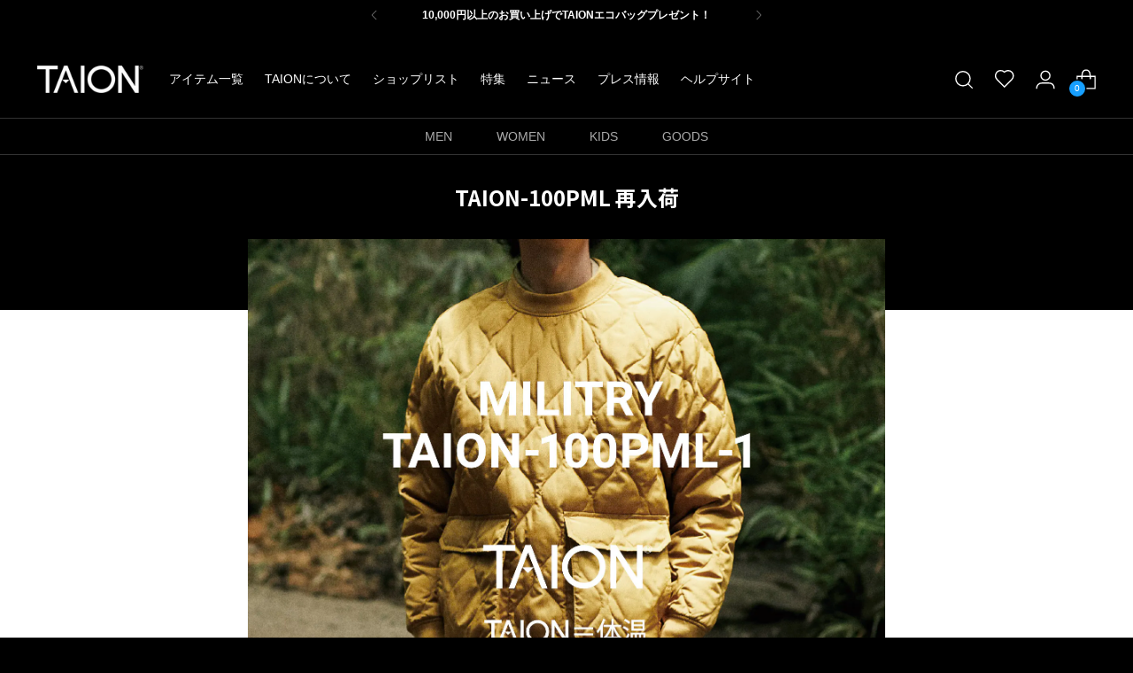

--- FILE ---
content_type: text/html; charset=utf-8
request_url: https://taion-wear.jp/pages/feature-2021-30
body_size: 41722
content:















<!doctype html>

<!--
  ___                 ___           ___           ___
       /  /\                     /__/\         /  /\         /  /\
      /  /:/_                    \  \:\       /  /:/        /  /::\
     /  /:/ /\  ___     ___       \  \:\     /  /:/        /  /:/\:\
    /  /:/ /:/ /__/\   /  /\  ___  \  \:\   /  /:/  ___   /  /:/  \:\
   /__/:/ /:/  \  \:\ /  /:/ /__/\  \__\:\ /__/:/  /  /\ /__/:/ \__\:\
   \  \:\/:/    \  \:\  /:/  \  \:\ /  /:/ \  \:\ /  /:/ \  \:\ /  /:/
    \  \::/      \  \:\/:/    \  \:\  /:/   \  \:\  /:/   \  \:\  /:/
     \  \:\       \  \::/      \  \:\/:/     \  \:\/:/     \  \:\/:/
      \  \:\       \__\/        \  \::/       \  \::/       \  \::/
       \__\/                     \__\/         \__\/         \__\/

  --------------------------------------------------------------------
  #  Stiletto v4.0.1
  #  Documentation: https://help.fluorescent.co/v/stiletto
  #  Purchase: https://themes.shopify.com/themes/stiletto/
  #  A product by Fluorescent: https://fluorescent.co/
  --------------------------------------------------------------------
-->

<html class="no-js" lang="ja" style="--announcement-height: 1px;">
  <head>
    <!-- Google Tag Manager -->
    <script>(function(w,d,s,l,i){w[l]=w[l]||[];w[l].push({'gtm.start':
      new Date().getTime(),event:'gtm.js'});var f=d.getElementsByTagName(s)[0],
      j=d.createElement(s),dl=l!='dataLayer'?'&l='+l:'';j.async=true;j.src=
      'https://www.googletagmanager.com/gtm.js?id='+i+dl;f.parentNode.insertBefore(j,f);
    })(window,document,'script','dataLayer','GTM-56S6Z3V');</script>
    <!-- End Google Tag Manager -->
    
    <meta charset="UTF-8">
    <meta http-equiv="X-UA-Compatible" content="IE=edge,chrome=1">
    <meta name="viewport" content="width=device-width,initial-scale=1">
    




  <meta name="description" content="TAION-100PML 再入荷 TAION-100PML 再入荷 TAIONのミリタリーラインより、大変反響があり、追加しても直ぐに完売していた、ミリタリープルオーバージャケット（TAION-100PML-1）が再入荷致しました！ステッチにはミリタリーテイストを彷彿するヘチマキルト、生地はこだわり抜いたコットンライクな強度の高いリップストップ生地、中のダウンにはスペックの高いダウン95%フェザー5%、嵩高800flpという保温性の高いダウンを採用しています。スウェット感覚で着用していただける少しオーバーサイズのプルオーバータイプのライトダウンです。※男女兼用サイズです。 ミリタリープルオーバージャケット ミリタリープルオーバージャ">



    <link rel="canonical" href="https://taion-wear.jp/pages/feature-2021-30">
    <link rel="preconnect" href="https://cdn.shopify.com" crossorigin><link rel="shortcut icon" href="//taion-wear.jp/cdn/shop/files/favicon_51b68551-b1eb-495c-8f3a-07c7b292179e.png?crop=center&height=32&v=1723202555&width=32" type="image/png"><title>TAION-100PML 再入荷 | TAION タイオン インナーダウンウェア
&ndash; TAIONインナーダウン公式ブランドサイト</title>

    








<meta property="og:url" content="https://taion-wear.jp/pages/feature-2021-30">
<meta property="og:site_name" content="TAIONインナーダウン公式ブランドサイト">
<meta property="og:type" content="website">
<meta property="og:title" content="TAION-100PML 再入荷 | TAION タイオン インナーダウンウェア">
<meta property="og:description" content="TAION-100PML 再入荷 TAION-100PML 再入荷 TAIONのミリタリーラインより、大変反響があり、追加しても直ぐに完売していた、ミリタリープルオーバージャケット（TAION-100PML-1）が再入荷致しました！ステッチにはミリタリーテイストを彷彿するヘチマキルト、生地はこだわり抜いたコットンライクな強度の高いリップストップ生地、中のダウンにはスペックの高いダウン95%フェザー5%、嵩高800flpという保温性の高いダウンを採用しています。スウェット感覚で着用していただける少しオーバーサイズのプルオーバータイプのライトダウンです。※男女兼用サイズです。 ミリタリープルオーバージャケット ミリタリープルオーバージャ">
<meta property="og:image" content="http://taion-wear.jp/cdn/shop/files/taion_sns_76c3f1d7-414b-48f1-a8ae-6434363c5e46_1200x628.jpg?v=1665644664">
<meta property="og:image:secure_url" content="https://taion-wear.jp/cdn/shop/files/taion_sns_76c3f1d7-414b-48f1-a8ae-6434363c5e46_1200x628.jpg?v=1665644664">



<meta name="twitter:title" content="TAION-100PML 再入荷 | TAION タイオン インナーダウンウェア">
<meta name="twitter:description" content="TAION-100PML 再入荷 TAION-100PML 再入荷 TAIONのミリタリーラインより、大変反響があり、追加しても直ぐに完売していた、ミリタリープルオーバージャケット（TAION-100PML-1）が再入荷致しました！ステッチにはミリタリーテイストを彷彿するヘチマキルト、生地はこだわり抜いたコットンライクな強度の高いリップストップ生地、中のダウンにはスペックの高いダウン95%フェザー5%、嵩高800flpという保温性の高いダウンを採用しています。スウェット感覚で着用していただける少しオーバーサイズのプルオーバータイプのライトダウンです。※男女兼用サイズです。 ミリタリープルオーバージャケット ミリタリープルオーバージャ">
<meta name="twitter:card" content="summary_large_image">
<meta name="twitter:image" content="https://taion-wear.jp/cdn/shop/files/taion_sns_76c3f1d7-414b-48f1-a8ae-6434363c5e46_1200x628.jpg?v=1665644664">
<meta name="twitter:image:width" content="480">
<meta name="twitter:image:height" content="480">


    <script>
  console.log('Stiletto v4.0.1 by Fluorescent');

  document.documentElement.className = document.documentElement.className.replace('no-js', '');
  if (window.matchMedia(`(prefers-reduced-motion: reduce)`) === true || window.matchMedia(`(prefers-reduced-motion: reduce)`).matches === true) {
    document.documentElement.classList.add('prefers-reduced-motion');
  } else {
    document.documentElement.classList.add('do-anim');
  }

  window.theme = {
    version: 'v4.0.1',
    themeName: 'Stiletto',
    moneyFormat: "¥{{amount_no_decimals}}",
    strings: {
      name: "TAIONインナーダウン公式ブランドサイト",
      accessibility: {
        play_video: "Play",
        pause_video: "Pause",
        range_lower: "低い",
        range_upper: "高い"
      },
      product: {
        no_shipping_rates: "配送無料",
        country_placeholder: "国\/地域",
        review: "レビューを書く"
      },
      products: {
        product: {
          unavailable: "利用不可",
          unitPrice: "単価",
          unitPriceSeparator: "あたり",
          sku: "SKU"
        }
      },
      cart: {
        editCartNote: "注文に関する備考を編集する",
        addCartNote: "注文に関する備考を追加する",
        quantityError: "アイテムをカートに追加できません"
      },
      pagination: {
        viewing: "{{ of }} \/ {{ total }}",
        products: "アイテム",
        results: "検索結果"
      }
    },
    routes: {
      root: "/",
      cart: {
        base: "/cart",
        add: "/cart/add",
        change: "/cart/change",
        update: "/cart/update",
        clear: "/cart/clear",
        // Manual routes until Shopify adds support
        shipping: "/cart/shipping_rates",
      },
      // Manual routes until Shopify adds support
      products: "/products",
      productRecommendations: "/recommendations/products",
      predictive_search_url: '/search/suggest',
    },
    icons: {
      chevron: "\u003cspan class=\"icon icon-new icon-chevron \"\u003e\n  \u003csvg viewBox=\"0 0 24 24\" fill=\"none\" xmlns=\"http:\/\/www.w3.org\/2000\/svg\"\u003e\u003cpath d=\"M1.875 7.438 12 17.563 22.125 7.438\" stroke=\"currentColor\" stroke-width=\"2\"\/\u003e\u003c\/svg\u003e\n\u003c\/span\u003e\n",
      close: "\u003cspan class=\"icon icon-new icon-close \"\u003e\n  \u003csvg viewBox=\"0 0 24 24\" fill=\"none\" xmlns=\"http:\/\/www.w3.org\/2000\/svg\"\u003e\u003cpath d=\"M2.66 1.34 2 .68.68 2l.66.66 1.32-1.32zm18.68 21.32.66.66L23.32 22l-.66-.66-1.32 1.32zm1.32-20 .66-.66L22 .68l-.66.66 1.32 1.32zM1.34 21.34.68 22 2 23.32l.66-.66-1.32-1.32zm0-18.68 10 10 1.32-1.32-10-10-1.32 1.32zm11.32 10 10-10-1.32-1.32-10 10 1.32 1.32zm-1.32-1.32-10 10 1.32 1.32 10-10-1.32-1.32zm0 1.32 10 10 1.32-1.32-10-10-1.32 1.32z\" fill=\"currentColor\"\/\u003e\u003c\/svg\u003e\n\u003c\/span\u003e\n",
      zoom: "\u003cspan class=\"icon icon-new icon-zoom \"\u003e\n  \u003csvg viewBox=\"0 0 24 24\" fill=\"none\" xmlns=\"http:\/\/www.w3.org\/2000\/svg\"\u003e\u003cpath d=\"M10.3,19.71c5.21,0,9.44-4.23,9.44-9.44S15.51,.83,10.3,.83,.86,5.05,.86,10.27s4.23,9.44,9.44,9.44Z\" fill=\"none\" stroke=\"currentColor\" stroke-linecap=\"round\" stroke-miterlimit=\"10\" stroke-width=\"1.63\"\/\u003e\n          \u003cpath d=\"M5.05,10.27H15.54\" fill=\"none\" stroke=\"currentColor\" stroke-miterlimit=\"10\" stroke-width=\"1.63\"\/\u003e\n          \u003cpath class=\"cross-up\" d=\"M10.3,5.02V15.51\" fill=\"none\" stroke=\"currentColor\" stroke-miterlimit=\"10\" stroke-width=\"1.63\"\/\u003e\n          \u003cpath d=\"M16.92,16.9l6.49,6.49\" fill=\"none\" stroke=\"currentColor\" stroke-miterlimit=\"10\" stroke-width=\"1.63\"\/\u003e\u003c\/svg\u003e\n\u003c\/span\u003e\n"
    },
    coreData: {
      n: "Stiletto",
      v: "v4.0.1",
    }
  }

  window.theme.searchableFields = "title,variants.title";

  
</script>

    <style>
  
  
  
  
  
  
  

  :root {
    --color-text: #000000;
    --color-text-8-percent: rgba(0, 0, 0, 0.08);  
    --color-text-alpha: rgba(0, 0, 0, 0.35);
    --color-text-meta: rgba(0, 0, 0, 0.6);
    --color-text-link: #179fff;
    --color-text-error: #D02F2E;
    --color-text-success: #478947;

    --color-background: #ffffff;
    --color-background-semi-transparent-80: rgba(255, 255, 255, 0.8);
    --color-background-semi-transparent-90: rgba(255, 255, 255, 0.9);

    --color-background-transparent: rgba(255, 255, 255, 0);
    --color-border: #e6e6e6;
    --color-border-meta: rgba(230, 230, 230, 0.6);
    --color-overlay: rgba(0, 0, 0, 0.7);

    --color-background-meta: #f5f5f5;
    --color-background-meta-alpha: rgba(245, 245, 245, 0.6);
    --color-background-darker-meta: #e8e8e8;
    --color-background-darker-meta-alpha: rgba(232, 232, 232, 0.6);
    --color-background-placeholder: #e8e8e8;
    --color-background-placeholder-lighter: #f0f0f0;
    --color-foreground-placeholder: rgba(0, 0, 0, 0.4);

    --color-border-input: #e6e6e6;
    --color-border-input-alpha: rgba(230, 230, 230, 0.25);
    --color-text-input: #000000;
    --color-text-input-alpha: rgba(0, 0, 0, 0.04);

    --color-text-button: #ffffff;

    --color-background-button: #179fff;
    --color-background-button-alpha: rgba(23, 159, 255, 0.6);
    --color-background-outline-button-alpha: rgba(23, 159, 255, 0.1);
    --color-background-button-hover: #0067b0;

    --color-icon: rgba(0, 0, 0, 0.4);
    --color-icon-darker: rgba(0, 0, 0, 0.6);

    --color-text-sale-badge: #ff6400;
    --color-background-sold-badge: #414141;
    --color-text-sold-badge: #ffffff;

    --color-text-header: #ffffff;
    --color-text-header-half-transparent: rgba(255, 255, 255, 0.5);

    --color-background-header: #000000;
    --color-background-header-transparent: rgba(0, 0, 0, 0);
    --color-icon-header: #ffffff;
    --color-shadow-header: rgba(0, 0, 0, 0.15);

    --color-background-footer: #000000;
    --color-text-footer: #ffffff;
    --color-text-footer-subdued: rgba(255, 255, 255, 0.7);

    --color-products-sale-price: #ff6400;
    --color-products-rating-star: #000000;

    --color-products-stock-good: #179fff;
    --color-products-stock-medium: #ff6400;
    --color-products-stock-bad: #ff6400;
    --color-products-stock-bad: #ff6400;

    --font-logo: Helvetica, Arial, sans-serif;
    --font-logo-weight: 700;
    --font-logo-style: normal;
    --logo-text-transform: uppercase;
    --logo-letter-spacing: 0.0em;

    --font-heading: Helvetica, Arial, sans-serif;
    --font-heading-weight: 700;
    --font-heading-style: normal;
    --font-heading-text-transform: none;
    --font-heading-base-letter-spacing: -0.01em;
    --font-heading-base-size: 36px;

    --font-body: Helvetica, Arial, sans-serif;
    --font-body-weight: 400;
    --font-body-style: normal;
    --font-body-italic: italic;
    --font-body-bold-weight: 700;
    --font-body-base-letter-spacing: 0.0em;
    --font-body-base-size: 15px;

    /* Typography */
    --line-height-heading: 1.1;
    --line-height-subheading: 1.33;
    --line-height-body: 1.5;

    --logo-font-size: 
clamp(1.96875rem, 1.6191298342541436rem + 1.4917127071823204vw, 2.8125rem)
;

    --font-size-navigation-base: 14px;
    --font-navigation-base-letter-spacing: 0.0em;
    --font-navigation-base-text-transform: none;

    --font-size-heading-display-1: 
clamp(2.3625rem, 1.9429558011049723rem + 1.7900552486187844vw, 3.375rem)
;
    --font-size-heading-display-2: 
clamp(2.099475rem, 1.7266400552486187rem + 1.5907624309392263vw, 2.99925rem)
;
    --font-size-heading-display-3: 
clamp(1.837395rem, 1.5111014917127072rem + 1.392185635359116vw, 2.62485rem)
;
    --font-size-heading-1-base: 
clamp(1.575rem, 1.2953038674033148rem + 1.1933701657458562vw, 2.25rem)
;
    --font-size-heading-2-base: 
clamp(1.378125rem, 1.1333908839779006rem + 1.0441988950276242vw, 1.96875rem)
;
    --font-size-heading-3-base: 
clamp(1.18125rem, 0.9714779005524862rem + 0.8950276243093922vw, 1.6875rem)
;
    --font-size-heading-4-base: 
clamp(0.918225rem, 0.7551621546961326rem + 0.6957348066298342vw, 1.31175rem)
;
    --font-size-heading-5-base: 
clamp(0.7875rem, 0.6476519337016574rem + 0.5966850828729281vw, 1.125rem)
;
    --font-size-heading-6-base: 
clamp(0.6552rem, 0.538846408839779rem + 0.49644198895027625vw, 0.936rem)
;
    --font-size-body-400: 
clamp(1.2495rem, 1.1200628453038675rem + 0.5522651933701658vw, 1.561875rem)
;
    --font-size-body-350: 
clamp(1.16625rem, 1.0454368093922652rem + 0.5154696132596684vw, 1.4578125rem)
;
    --font-size-body-300: 
clamp(1.083rem, 0.970810773480663rem + 0.4786740331491713vw, 1.35375rem)
;
    --font-size-body-250: 
clamp(0.99975rem, 0.8961847375690608rem + 0.441878453038674vw, 1.2496875rem)
;
    --font-size-body-200: 
clamp(0.9165rem, 0.8215587016574586rem + 0.4050828729281768vw, 1.145625rem)
;
    --font-size-body-150: 
clamp(0.83325rem, 0.7469326657458564rem + 0.3682872928176796vw, 1.0415625rem)
;
    --font-size-body-100: 
clamp(0.75rem, 0.6723066298342542rem + 0.3314917127071823vw, 0.9375rem)
;
    --font-size-body-75: 
clamp(0.666rem, 0.5970082872928176rem + 0.2943646408839779vw, 0.8325rem)
;
    --font-size-body-60: 
clamp(0.61665rem, 0.5527705110497237rem + 0.2725524861878453vw, 0.7708125rem)
;
    --font-size-body-50: 
clamp(0.58275rem, 0.5223822513812154rem + 0.2575690607734807vw, 0.7284375rem)
;
    --font-size-body-25: 
clamp(0.5415rem, 0.4854053867403315rem + 0.23933701657458564vw, 0.676875rem)
;
    --font-size-body-20: 
clamp(0.4995rem, 0.44775621546961325rem + 0.22077348066298344vw, 0.624375rem)
;

    /* Buttons */
    
      --button-padding-multiplier: 1;
      --font-size-button: var(--font-size-body-50);
      --font-size-button-x-small: var(--font-size-body-25);
    

    --font-button-text-transform: uppercase;
    --button-letter-spacing: 0.0em;
    --line-height-button: 1.45;

    /* Product badges */
    
      --font-size-product-badge: var(--font-size-body-20);
    

    --font-product-badge-text-transform: uppercase;

    /* Product listing titles */
    
      --font-size-listing-title: var(--font-size-body-60);
    

    --font-product-listing-title-text-transform: uppercase;
    --font-product-listing-title-base-letter-spacing: 0.0em;

    /* Shopify pay specific */
    --payment-terms-background-color: #f5f5f5;
  }

  @supports not (font-size: clamp(10px, 3.3vw, 20px)) {
    :root {
      --logo-font-size: 
2.390625rem
;
      --font-size-heading-display-1: 
2.86875rem
;
      --font-size-heading-display-2: 
2.5493625rem
;
      --font-size-heading-display-3: 
2.2311225rem
;
      --font-size-heading-1-base: 
1.9125rem
;
      --font-size-heading-2-base: 
1.6734375rem
;
      --font-size-heading-3-base: 
1.434375rem
;
      --font-size-heading-4-base: 
1.1149875rem
;
      --font-size-heading-5-base: 
0.95625rem
;
      --font-size-heading-6-base: 
0.7956rem
;
      --font-size-body-400: 
1.4056875rem
;
      --font-size-body-350: 
1.31203125rem
;
      --font-size-body-300: 
1.218375rem
;
      --font-size-body-250: 
1.12471875rem
;
      --font-size-body-200: 
1.0310625rem
;
      --font-size-body-150: 
0.93740625rem
;
      --font-size-body-100: 
0.84375rem
;
      --font-size-body-75: 
0.74925rem
;
      --font-size-body-60: 
0.69373125rem
;
      --font-size-body-50: 
0.65559375rem
;
      --font-size-body-25: 
0.6091875rem
;
      --font-size-body-20: 
0.5619375rem
;
    }
  }.product-badge[data-handle="responsible"]{
        color: #3c9342;
      }
    
.product-badge[data-handle="best-seller"]{
        color: #01150f;
      }
    
.product-badge[data-handle="new"]{
        color: #01150f;
      }
    

</style>

<script>
  flu = window.flu || {};
  flu.chunks = {
    photoswipe: "//taion-wear.jp/cdn/shop/t/299/assets/photoswipe-chunk.js?v=18659099751219271031768892797",
    swiper: "//taion-wear.jp/cdn/shop/t/299/assets/swiper-chunk.js?v=73725226959832986321768892797",
    nouislider: "//taion-wear.jp/cdn/shop/t/299/assets/nouislider-chunk.js?v=131351027671466727271768892797",
    polyfillInert: "//taion-wear.jp/cdn/shop/t/299/assets/polyfill-inert-chunk.js?v=9775187524458939151768892797",
    polyfillResizeObserver: "//taion-wear.jp/cdn/shop/t/299/assets/polyfill-resize-observer-chunk.js?v=49253094118087005231768892797",
  };
</script>





  <script type="module" src="//taion-wear.jp/cdn/shop/t/299/assets/theme.min.js?v=78509084878923129421768892797"></script>










<script defer>
  var defineVH = function () {
    document.documentElement.style.setProperty('--vh', window.innerHeight * 0.01 + 'px');
  };
  window.addEventListener('resize', defineVH);
  window.addEventListener('orientationchange', defineVH);
  defineVH();
</script>

<link href="//taion-wear.jp/cdn/shop/t/299/assets/theme.css?v=78508802552551130541768892797" rel="stylesheet" type="text/css" media="all" />


  <link href="//taion-wear.jp/cdn/shop/t/299/assets/custom.css?v=52581259413950142271768892797" rel="stylesheet" type="text/css" media="all" />


  <script>window.performance && window.performance.mark && window.performance.mark('shopify.content_for_header.start');</script><meta name="google-site-verification" content="f2eelPWaZU1BDK7ZX2AXNX5h1GooHoVeKm0IRyzyd0A">
<meta name="facebook-domain-verification" content="b6xlwizt1uht98ubzw699zppfrh6do">
<meta name="facebook-domain-verification" content="rlwk5bqt2i8jh2pdnfdlfdznt7ys07">
<meta id="shopify-digital-wallet" name="shopify-digital-wallet" content="/25516441675/digital_wallets/dialog">
<meta name="shopify-checkout-api-token" content="0a5c901038c22e181bb6e9d8d2eb81a8">
<meta id="in-context-paypal-metadata" data-shop-id="25516441675" data-venmo-supported="false" data-environment="production" data-locale="ja_JP" data-paypal-v4="true" data-currency="JPY">
<script async="async" src="/checkouts/internal/preloads.js?locale=ja-JP"></script>
<link rel="preconnect" href="https://shop.app" crossorigin="anonymous">
<script async="async" src="https://shop.app/checkouts/internal/preloads.js?locale=ja-JP&shop_id=25516441675" crossorigin="anonymous"></script>
<script id="apple-pay-shop-capabilities" type="application/json">{"shopId":25516441675,"countryCode":"JP","currencyCode":"JPY","merchantCapabilities":["supports3DS"],"merchantId":"gid:\/\/shopify\/Shop\/25516441675","merchantName":"TAIONインナーダウン公式ブランドサイト","requiredBillingContactFields":["postalAddress","email","phone"],"requiredShippingContactFields":["postalAddress","email","phone"],"shippingType":"shipping","supportedNetworks":["visa","masterCard","amex","jcb","discover"],"total":{"type":"pending","label":"TAIONインナーダウン公式ブランドサイト","amount":"1.00"},"shopifyPaymentsEnabled":true,"supportsSubscriptions":true}</script>
<script id="shopify-features" type="application/json">{"accessToken":"0a5c901038c22e181bb6e9d8d2eb81a8","betas":["rich-media-storefront-analytics"],"domain":"taion-wear.jp","predictiveSearch":false,"shopId":25516441675,"locale":"ja"}</script>
<script>var Shopify = Shopify || {};
Shopify.shop = "maru-gizmo.myshopify.com";
Shopify.locale = "ja";
Shopify.currency = {"active":"JPY","rate":"1.0"};
Shopify.country = "JP";
Shopify.theme = {"name":"TAION 2025 v3.2（260120）","id":157552410879,"schema_name":"Stiletto","schema_version":"4.0.1","theme_store_id":1621,"role":"main"};
Shopify.theme.handle = "null";
Shopify.theme.style = {"id":null,"handle":null};
Shopify.cdnHost = "taion-wear.jp/cdn";
Shopify.routes = Shopify.routes || {};
Shopify.routes.root = "/";</script>
<script type="module">!function(o){(o.Shopify=o.Shopify||{}).modules=!0}(window);</script>
<script>!function(o){function n(){var o=[];function n(){o.push(Array.prototype.slice.apply(arguments))}return n.q=o,n}var t=o.Shopify=o.Shopify||{};t.loadFeatures=n(),t.autoloadFeatures=n()}(window);</script>
<script>
  window.ShopifyPay = window.ShopifyPay || {};
  window.ShopifyPay.apiHost = "shop.app\/pay";
  window.ShopifyPay.redirectState = null;
</script>
<script id="shop-js-analytics" type="application/json">{"pageType":"page"}</script>
<script defer="defer" async type="module" src="//taion-wear.jp/cdn/shopifycloud/shop-js/modules/v2/client.init-shop-cart-sync_CZKilf07.ja.esm.js"></script>
<script defer="defer" async type="module" src="//taion-wear.jp/cdn/shopifycloud/shop-js/modules/v2/chunk.common_rlhnONO2.esm.js"></script>
<script type="module">
  await import("//taion-wear.jp/cdn/shopifycloud/shop-js/modules/v2/client.init-shop-cart-sync_CZKilf07.ja.esm.js");
await import("//taion-wear.jp/cdn/shopifycloud/shop-js/modules/v2/chunk.common_rlhnONO2.esm.js");

  window.Shopify.SignInWithShop?.initShopCartSync?.({"fedCMEnabled":true,"windoidEnabled":true});

</script>
<script>
  window.Shopify = window.Shopify || {};
  if (!window.Shopify.featureAssets) window.Shopify.featureAssets = {};
  window.Shopify.featureAssets['shop-js'] = {"shop-cart-sync":["modules/v2/client.shop-cart-sync_BwCHLH8C.ja.esm.js","modules/v2/chunk.common_rlhnONO2.esm.js"],"init-fed-cm":["modules/v2/client.init-fed-cm_CQXj6EwP.ja.esm.js","modules/v2/chunk.common_rlhnONO2.esm.js"],"shop-button":["modules/v2/client.shop-button_B7JE2zCc.ja.esm.js","modules/v2/chunk.common_rlhnONO2.esm.js"],"init-windoid":["modules/v2/client.init-windoid_DQ9csUH7.ja.esm.js","modules/v2/chunk.common_rlhnONO2.esm.js"],"shop-cash-offers":["modules/v2/client.shop-cash-offers_DxEVlT9h.ja.esm.js","modules/v2/chunk.common_rlhnONO2.esm.js","modules/v2/chunk.modal_BI56FOb0.esm.js"],"shop-toast-manager":["modules/v2/client.shop-toast-manager_BE8_-kNb.ja.esm.js","modules/v2/chunk.common_rlhnONO2.esm.js"],"init-shop-email-lookup-coordinator":["modules/v2/client.init-shop-email-lookup-coordinator_BgbPPTAQ.ja.esm.js","modules/v2/chunk.common_rlhnONO2.esm.js"],"pay-button":["modules/v2/client.pay-button_hoKCMeMC.ja.esm.js","modules/v2/chunk.common_rlhnONO2.esm.js"],"avatar":["modules/v2/client.avatar_BTnouDA3.ja.esm.js"],"init-shop-cart-sync":["modules/v2/client.init-shop-cart-sync_CZKilf07.ja.esm.js","modules/v2/chunk.common_rlhnONO2.esm.js"],"shop-login-button":["modules/v2/client.shop-login-button_BXDQHqjj.ja.esm.js","modules/v2/chunk.common_rlhnONO2.esm.js","modules/v2/chunk.modal_BI56FOb0.esm.js"],"init-customer-accounts-sign-up":["modules/v2/client.init-customer-accounts-sign-up_C3NeUvFd.ja.esm.js","modules/v2/client.shop-login-button_BXDQHqjj.ja.esm.js","modules/v2/chunk.common_rlhnONO2.esm.js","modules/v2/chunk.modal_BI56FOb0.esm.js"],"init-shop-for-new-customer-accounts":["modules/v2/client.init-shop-for-new-customer-accounts_D-v2xi0b.ja.esm.js","modules/v2/client.shop-login-button_BXDQHqjj.ja.esm.js","modules/v2/chunk.common_rlhnONO2.esm.js","modules/v2/chunk.modal_BI56FOb0.esm.js"],"init-customer-accounts":["modules/v2/client.init-customer-accounts_Cciaq_Mb.ja.esm.js","modules/v2/client.shop-login-button_BXDQHqjj.ja.esm.js","modules/v2/chunk.common_rlhnONO2.esm.js","modules/v2/chunk.modal_BI56FOb0.esm.js"],"shop-follow-button":["modules/v2/client.shop-follow-button_CM9l58Wl.ja.esm.js","modules/v2/chunk.common_rlhnONO2.esm.js","modules/v2/chunk.modal_BI56FOb0.esm.js"],"lead-capture":["modules/v2/client.lead-capture_oVhdpGxe.ja.esm.js","modules/v2/chunk.common_rlhnONO2.esm.js","modules/v2/chunk.modal_BI56FOb0.esm.js"],"checkout-modal":["modules/v2/client.checkout-modal_BbgmKIDX.ja.esm.js","modules/v2/chunk.common_rlhnONO2.esm.js","modules/v2/chunk.modal_BI56FOb0.esm.js"],"shop-login":["modules/v2/client.shop-login_BRorRhgW.ja.esm.js","modules/v2/chunk.common_rlhnONO2.esm.js","modules/v2/chunk.modal_BI56FOb0.esm.js"],"payment-terms":["modules/v2/client.payment-terms_Ba4TR13R.ja.esm.js","modules/v2/chunk.common_rlhnONO2.esm.js","modules/v2/chunk.modal_BI56FOb0.esm.js"]};
</script>
<script>(function() {
  var isLoaded = false;
  function asyncLoad() {
    if (isLoaded) return;
    isLoaded = true;
    var urls = ["https:\/\/delivery-date-and-time-picker.amp.tokyo\/script_tags\/cart_attributes.js?shop=maru-gizmo.myshopify.com","https:\/\/cax.channel.io\/shopify\/plugins\/a3b629b8-a428-45c1-8982-d94bd13aa91b.js?shop=maru-gizmo.myshopify.com","https:\/\/na.shgcdn3.com\/pixel-collector.js?shop=maru-gizmo.myshopify.com"];
    for (var i = 0; i < urls.length; i++) {
      var s = document.createElement('script');
      s.type = 'text/javascript';
      s.async = true;
      s.src = urls[i];
      var x = document.getElementsByTagName('script')[0];
      x.parentNode.insertBefore(s, x);
    }
  };
  if(window.attachEvent) {
    window.attachEvent('onload', asyncLoad);
  } else {
    window.addEventListener('load', asyncLoad, false);
  }
})();</script>
<script id="__st">var __st={"a":25516441675,"offset":32400,"reqid":"0de880c9-bf10-4730-b573-c48f56eeb292-1769012864","pageurl":"taion-wear.jp\/pages\/feature-2021-30","s":"pages-93840146687","u":"ad9e26418133","p":"page","rtyp":"page","rid":93840146687};</script>
<script>window.ShopifyPaypalV4VisibilityTracking = true;</script>
<script id="captcha-bootstrap">!function(){'use strict';const t='contact',e='account',n='new_comment',o=[[t,t],['blogs',n],['comments',n],[t,'customer']],c=[[e,'customer_login'],[e,'guest_login'],[e,'recover_customer_password'],[e,'create_customer']],r=t=>t.map((([t,e])=>`form[action*='/${t}']:not([data-nocaptcha='true']) input[name='form_type'][value='${e}']`)).join(','),a=t=>()=>t?[...document.querySelectorAll(t)].map((t=>t.form)):[];function s(){const t=[...o],e=r(t);return a(e)}const i='password',u='form_key',d=['recaptcha-v3-token','g-recaptcha-response','h-captcha-response',i],f=()=>{try{return window.sessionStorage}catch{return}},m='__shopify_v',_=t=>t.elements[u];function p(t,e,n=!1){try{const o=window.sessionStorage,c=JSON.parse(o.getItem(e)),{data:r}=function(t){const{data:e,action:n}=t;return t[m]||n?{data:e,action:n}:{data:t,action:n}}(c);for(const[e,n]of Object.entries(r))t.elements[e]&&(t.elements[e].value=n);n&&o.removeItem(e)}catch(o){console.error('form repopulation failed',{error:o})}}const l='form_type',E='cptcha';function T(t){t.dataset[E]=!0}const w=window,h=w.document,L='Shopify',v='ce_forms',y='captcha';let A=!1;((t,e)=>{const n=(g='f06e6c50-85a8-45c8-87d0-21a2b65856fe',I='https://cdn.shopify.com/shopifycloud/storefront-forms-hcaptcha/ce_storefront_forms_captcha_hcaptcha.v1.5.2.iife.js',D={infoText:'hCaptchaによる保護',privacyText:'プライバシー',termsText:'利用規約'},(t,e,n)=>{const o=w[L][v],c=o.bindForm;if(c)return c(t,g,e,D).then(n);var r;o.q.push([[t,g,e,D],n]),r=I,A||(h.body.append(Object.assign(h.createElement('script'),{id:'captcha-provider',async:!0,src:r})),A=!0)});var g,I,D;w[L]=w[L]||{},w[L][v]=w[L][v]||{},w[L][v].q=[],w[L][y]=w[L][y]||{},w[L][y].protect=function(t,e){n(t,void 0,e),T(t)},Object.freeze(w[L][y]),function(t,e,n,w,h,L){const[v,y,A,g]=function(t,e,n){const i=e?o:[],u=t?c:[],d=[...i,...u],f=r(d),m=r(i),_=r(d.filter((([t,e])=>n.includes(e))));return[a(f),a(m),a(_),s()]}(w,h,L),I=t=>{const e=t.target;return e instanceof HTMLFormElement?e:e&&e.form},D=t=>v().includes(t);t.addEventListener('submit',(t=>{const e=I(t);if(!e)return;const n=D(e)&&!e.dataset.hcaptchaBound&&!e.dataset.recaptchaBound,o=_(e),c=g().includes(e)&&(!o||!o.value);(n||c)&&t.preventDefault(),c&&!n&&(function(t){try{if(!f())return;!function(t){const e=f();if(!e)return;const n=_(t);if(!n)return;const o=n.value;o&&e.removeItem(o)}(t);const e=Array.from(Array(32),(()=>Math.random().toString(36)[2])).join('');!function(t,e){_(t)||t.append(Object.assign(document.createElement('input'),{type:'hidden',name:u})),t.elements[u].value=e}(t,e),function(t,e){const n=f();if(!n)return;const o=[...t.querySelectorAll(`input[type='${i}']`)].map((({name:t})=>t)),c=[...d,...o],r={};for(const[a,s]of new FormData(t).entries())c.includes(a)||(r[a]=s);n.setItem(e,JSON.stringify({[m]:1,action:t.action,data:r}))}(t,e)}catch(e){console.error('failed to persist form',e)}}(e),e.submit())}));const S=(t,e)=>{t&&!t.dataset[E]&&(n(t,e.some((e=>e===t))),T(t))};for(const o of['focusin','change'])t.addEventListener(o,(t=>{const e=I(t);D(e)&&S(e,y())}));const B=e.get('form_key'),M=e.get(l),P=B&&M;t.addEventListener('DOMContentLoaded',(()=>{const t=y();if(P)for(const e of t)e.elements[l].value===M&&p(e,B);[...new Set([...A(),...v().filter((t=>'true'===t.dataset.shopifyCaptcha))])].forEach((e=>S(e,t)))}))}(h,new URLSearchParams(w.location.search),n,t,e,['guest_login'])})(!0,!0)}();</script>
<script integrity="sha256-4kQ18oKyAcykRKYeNunJcIwy7WH5gtpwJnB7kiuLZ1E=" data-source-attribution="shopify.loadfeatures" defer="defer" src="//taion-wear.jp/cdn/shopifycloud/storefront/assets/storefront/load_feature-a0a9edcb.js" crossorigin="anonymous"></script>
<script crossorigin="anonymous" defer="defer" src="//taion-wear.jp/cdn/shopifycloud/storefront/assets/shopify_pay/storefront-65b4c6d7.js?v=20250812"></script>
<script data-source-attribution="shopify.dynamic_checkout.dynamic.init">var Shopify=Shopify||{};Shopify.PaymentButton=Shopify.PaymentButton||{isStorefrontPortableWallets:!0,init:function(){window.Shopify.PaymentButton.init=function(){};var t=document.createElement("script");t.src="https://taion-wear.jp/cdn/shopifycloud/portable-wallets/latest/portable-wallets.ja.js",t.type="module",document.head.appendChild(t)}};
</script>
<script data-source-attribution="shopify.dynamic_checkout.buyer_consent">
  function portableWalletsHideBuyerConsent(e){var t=document.getElementById("shopify-buyer-consent"),n=document.getElementById("shopify-subscription-policy-button");t&&n&&(t.classList.add("hidden"),t.setAttribute("aria-hidden","true"),n.removeEventListener("click",e))}function portableWalletsShowBuyerConsent(e){var t=document.getElementById("shopify-buyer-consent"),n=document.getElementById("shopify-subscription-policy-button");t&&n&&(t.classList.remove("hidden"),t.removeAttribute("aria-hidden"),n.addEventListener("click",e))}window.Shopify?.PaymentButton&&(window.Shopify.PaymentButton.hideBuyerConsent=portableWalletsHideBuyerConsent,window.Shopify.PaymentButton.showBuyerConsent=portableWalletsShowBuyerConsent);
</script>
<script data-source-attribution="shopify.dynamic_checkout.cart.bootstrap">document.addEventListener("DOMContentLoaded",(function(){function t(){return document.querySelector("shopify-accelerated-checkout-cart, shopify-accelerated-checkout")}if(t())Shopify.PaymentButton.init();else{new MutationObserver((function(e,n){t()&&(Shopify.PaymentButton.init(),n.disconnect())})).observe(document.body,{childList:!0,subtree:!0})}}));
</script>
<link id="shopify-accelerated-checkout-styles" rel="stylesheet" media="screen" href="https://taion-wear.jp/cdn/shopifycloud/portable-wallets/latest/accelerated-checkout-backwards-compat.css" crossorigin="anonymous">
<style id="shopify-accelerated-checkout-cart">
        #shopify-buyer-consent {
  margin-top: 1em;
  display: inline-block;
  width: 100%;
}

#shopify-buyer-consent.hidden {
  display: none;
}

#shopify-subscription-policy-button {
  background: none;
  border: none;
  padding: 0;
  text-decoration: underline;
  font-size: inherit;
  cursor: pointer;
}

#shopify-subscription-policy-button::before {
  box-shadow: none;
}

      </style>

<script>window.performance && window.performance.mark && window.performance.mark('shopify.content_for_header.end');</script>
  



  <script type="text/javascript">
    window.__shgProducts = window.__shgProducts || {};
    
      
      
    
  </script>



  <script type="text/javascript">
    
      window.__shgMoneyFormat = window.__shgMoneyFormat || {"JPY":{"currency":"JPY","currency_symbol":"¥","currency_symbol_location":"left","decimal_places":0,"decimal_separator":".","thousands_separator":","}};
    
    window.__shgCurrentCurrencyCode = window.__shgCurrentCurrencyCode || {
      currency: "JPY",
      currency_symbol: "¥",
      decimal_separator: ".",
      thousands_separator: ",",
      decimal_places: 2,
      currency_symbol_location: "left"
    };
  </script>




    <!-- Meta Pixel Code -->
    <script>
    !function(f,b,e,v,n,t,s)
    {if(f.fbq)return;n=f.fbq=function(){n.callMethod?
    n.callMethod.apply(n,arguments):n.queue.push(arguments)};
    if(!f._fbq)f._fbq=n;n.push=n;n.loaded=!0;n.version='2.0';
    n.queue=[];t=b.createElement(e);t.async=!0;
    t.src=v;s=b.getElementsByTagName(e)[0];
    s.parentNode.insertBefore(t,s)}(window, document,'script',
    'https://connect.facebook.net/en_US/fbevents.js');
    fbq('init', '862073345370271');
    fbq('track', 'PageView');
    </script>
    <noscript><img height="1" width="1" style="display:none"
    src="https://www.facebook.com/tr?id=862073345370271&ev=PageView&noscript=1"
    /></noscript>
    <!-- End Meta Pixel Code -->

    <!-- LINE Tag Base Code -->
    <!-- Do Not Modify -->
    <script>
    (function(g,d,o){
    g._ltq=g._ltq||[];g._lt=g._lt||function(){g._ltq.push(arguments)};
    var h=location.protocol==='https:'?'https://d.line-scdn.net':'http://d.line-cdn.net';
    var s=d.createElement('script');s.async=1;
    s.src=o||h+'/n/line_tag/public/release/v1/lt.js';
    var t=d.getElementsByTagName('script')[0];t.parentNode.insertBefore(s,t);
      })(window, document);
    _lt('init', {
    customerType: 'lap',
    tagId: '141b3544-ab00-4e5b-bdb6-21faa160dc29'
    });
    _lt('send', 'pv', ['141b3544-ab00-4e5b-bdb6-21faa160dc29']);
    </script>
    <noscript>
    <img height="1" width="1" style="display:none"
        src="https://tr.line.me/tag.gif?c_t=lap&t_id=141b3544-ab00-4e5b-bdb6-21faa160dc29&e=pv&noscript=1" />
    </noscript>
    <!-- End LINE Tag Base Code -->
  
  

<script type="text/javascript">
  
    window.SHG_CUSTOMER = null;
  
</script>




  
<meta name="shogun_placeholder" content="shogun_placeholder" />








<!-- BEGIN app block: shopify://apps/pagefly-page-builder/blocks/app-embed/83e179f7-59a0-4589-8c66-c0dddf959200 -->

<!-- BEGIN app snippet: pagefly-cro-ab-testing-main -->







<script>
  ;(function () {
    const url = new URL(window.location)
    const viewParam = url.searchParams.get('view')
    if (viewParam && viewParam.includes('variant-pf-')) {
      url.searchParams.set('pf_v', viewParam)
      url.searchParams.delete('view')
      window.history.replaceState({}, '', url)
    }
  })()
</script>



<script type='module'>
  
  window.PAGEFLY_CRO = window.PAGEFLY_CRO || {}

  window.PAGEFLY_CRO['data_debug'] = {
    original_template_suffix: "shogun.default",
    allow_ab_test: false,
    ab_test_start_time: 0,
    ab_test_end_time: 0,
    today_date_time: 1769012865000,
  }
  window.PAGEFLY_CRO['GA4'] = { enabled: false}
</script>

<!-- END app snippet -->








  <script src='https://cdn.shopify.com/extensions/019bb4f9-aed6-78a3-be91-e9d44663e6bf/pagefly-page-builder-215/assets/pagefly-helper.js' defer='defer'></script>

  <script src='https://cdn.shopify.com/extensions/019bb4f9-aed6-78a3-be91-e9d44663e6bf/pagefly-page-builder-215/assets/pagefly-general-helper.js' defer='defer'></script>

  <script src='https://cdn.shopify.com/extensions/019bb4f9-aed6-78a3-be91-e9d44663e6bf/pagefly-page-builder-215/assets/pagefly-snap-slider.js' defer='defer'></script>

  <script src='https://cdn.shopify.com/extensions/019bb4f9-aed6-78a3-be91-e9d44663e6bf/pagefly-page-builder-215/assets/pagefly-slideshow-v3.js' defer='defer'></script>

  <script src='https://cdn.shopify.com/extensions/019bb4f9-aed6-78a3-be91-e9d44663e6bf/pagefly-page-builder-215/assets/pagefly-slideshow-v4.js' defer='defer'></script>

  <script src='https://cdn.shopify.com/extensions/019bb4f9-aed6-78a3-be91-e9d44663e6bf/pagefly-page-builder-215/assets/pagefly-glider.js' defer='defer'></script>

  <script src='https://cdn.shopify.com/extensions/019bb4f9-aed6-78a3-be91-e9d44663e6bf/pagefly-page-builder-215/assets/pagefly-slideshow-v1-v2.js' defer='defer'></script>

  <script src='https://cdn.shopify.com/extensions/019bb4f9-aed6-78a3-be91-e9d44663e6bf/pagefly-page-builder-215/assets/pagefly-product-media.js' defer='defer'></script>

  <script src='https://cdn.shopify.com/extensions/019bb4f9-aed6-78a3-be91-e9d44663e6bf/pagefly-page-builder-215/assets/pagefly-product.js' defer='defer'></script>


<script id='pagefly-helper-data' type='application/json'>
  {
    "page_optimization": {
      "assets_prefetching": false
    },
    "elements_asset_mapper": {
      "Accordion": "https://cdn.shopify.com/extensions/019bb4f9-aed6-78a3-be91-e9d44663e6bf/pagefly-page-builder-215/assets/pagefly-accordion.js",
      "Accordion3": "https://cdn.shopify.com/extensions/019bb4f9-aed6-78a3-be91-e9d44663e6bf/pagefly-page-builder-215/assets/pagefly-accordion3.js",
      "CountDown": "https://cdn.shopify.com/extensions/019bb4f9-aed6-78a3-be91-e9d44663e6bf/pagefly-page-builder-215/assets/pagefly-countdown.js",
      "GMap1": "https://cdn.shopify.com/extensions/019bb4f9-aed6-78a3-be91-e9d44663e6bf/pagefly-page-builder-215/assets/pagefly-gmap.js",
      "GMap2": "https://cdn.shopify.com/extensions/019bb4f9-aed6-78a3-be91-e9d44663e6bf/pagefly-page-builder-215/assets/pagefly-gmap.js",
      "GMapBasicV2": "https://cdn.shopify.com/extensions/019bb4f9-aed6-78a3-be91-e9d44663e6bf/pagefly-page-builder-215/assets/pagefly-gmap.js",
      "GMapAdvancedV2": "https://cdn.shopify.com/extensions/019bb4f9-aed6-78a3-be91-e9d44663e6bf/pagefly-page-builder-215/assets/pagefly-gmap.js",
      "HTML.Video": "https://cdn.shopify.com/extensions/019bb4f9-aed6-78a3-be91-e9d44663e6bf/pagefly-page-builder-215/assets/pagefly-htmlvideo.js",
      "HTML.Video2": "https://cdn.shopify.com/extensions/019bb4f9-aed6-78a3-be91-e9d44663e6bf/pagefly-page-builder-215/assets/pagefly-htmlvideo2.js",
      "HTML.Video3": "https://cdn.shopify.com/extensions/019bb4f9-aed6-78a3-be91-e9d44663e6bf/pagefly-page-builder-215/assets/pagefly-htmlvideo2.js",
      "BackgroundVideo": "https://cdn.shopify.com/extensions/019bb4f9-aed6-78a3-be91-e9d44663e6bf/pagefly-page-builder-215/assets/pagefly-htmlvideo2.js",
      "Instagram": "https://cdn.shopify.com/extensions/019bb4f9-aed6-78a3-be91-e9d44663e6bf/pagefly-page-builder-215/assets/pagefly-instagram.js",
      "Instagram2": "https://cdn.shopify.com/extensions/019bb4f9-aed6-78a3-be91-e9d44663e6bf/pagefly-page-builder-215/assets/pagefly-instagram.js",
      "Insta3": "https://cdn.shopify.com/extensions/019bb4f9-aed6-78a3-be91-e9d44663e6bf/pagefly-page-builder-215/assets/pagefly-instagram3.js",
      "Tabs": "https://cdn.shopify.com/extensions/019bb4f9-aed6-78a3-be91-e9d44663e6bf/pagefly-page-builder-215/assets/pagefly-tab.js",
      "Tabs3": "https://cdn.shopify.com/extensions/019bb4f9-aed6-78a3-be91-e9d44663e6bf/pagefly-page-builder-215/assets/pagefly-tab3.js",
      "ProductBox": "https://cdn.shopify.com/extensions/019bb4f9-aed6-78a3-be91-e9d44663e6bf/pagefly-page-builder-215/assets/pagefly-cart.js",
      "FBPageBox2": "https://cdn.shopify.com/extensions/019bb4f9-aed6-78a3-be91-e9d44663e6bf/pagefly-page-builder-215/assets/pagefly-facebook.js",
      "FBLikeButton2": "https://cdn.shopify.com/extensions/019bb4f9-aed6-78a3-be91-e9d44663e6bf/pagefly-page-builder-215/assets/pagefly-facebook.js",
      "TwitterFeed2": "https://cdn.shopify.com/extensions/019bb4f9-aed6-78a3-be91-e9d44663e6bf/pagefly-page-builder-215/assets/pagefly-twitter.js",
      "Paragraph4": "https://cdn.shopify.com/extensions/019bb4f9-aed6-78a3-be91-e9d44663e6bf/pagefly-page-builder-215/assets/pagefly-paragraph4.js",

      "AliReviews": "https://cdn.shopify.com/extensions/019bb4f9-aed6-78a3-be91-e9d44663e6bf/pagefly-page-builder-215/assets/pagefly-3rd-elements.js",
      "BackInStock": "https://cdn.shopify.com/extensions/019bb4f9-aed6-78a3-be91-e9d44663e6bf/pagefly-page-builder-215/assets/pagefly-3rd-elements.js",
      "GloboBackInStock": "https://cdn.shopify.com/extensions/019bb4f9-aed6-78a3-be91-e9d44663e6bf/pagefly-page-builder-215/assets/pagefly-3rd-elements.js",
      "GrowaveWishlist": "https://cdn.shopify.com/extensions/019bb4f9-aed6-78a3-be91-e9d44663e6bf/pagefly-page-builder-215/assets/pagefly-3rd-elements.js",
      "InfiniteOptionsShopPad": "https://cdn.shopify.com/extensions/019bb4f9-aed6-78a3-be91-e9d44663e6bf/pagefly-page-builder-215/assets/pagefly-3rd-elements.js",
      "InkybayProductPersonalizer": "https://cdn.shopify.com/extensions/019bb4f9-aed6-78a3-be91-e9d44663e6bf/pagefly-page-builder-215/assets/pagefly-3rd-elements.js",
      "LimeSpot": "https://cdn.shopify.com/extensions/019bb4f9-aed6-78a3-be91-e9d44663e6bf/pagefly-page-builder-215/assets/pagefly-3rd-elements.js",
      "Loox": "https://cdn.shopify.com/extensions/019bb4f9-aed6-78a3-be91-e9d44663e6bf/pagefly-page-builder-215/assets/pagefly-3rd-elements.js",
      "Opinew": "https://cdn.shopify.com/extensions/019bb4f9-aed6-78a3-be91-e9d44663e6bf/pagefly-page-builder-215/assets/pagefly-3rd-elements.js",
      "Powr": "https://cdn.shopify.com/extensions/019bb4f9-aed6-78a3-be91-e9d44663e6bf/pagefly-page-builder-215/assets/pagefly-3rd-elements.js",
      "ProductReviews": "https://cdn.shopify.com/extensions/019bb4f9-aed6-78a3-be91-e9d44663e6bf/pagefly-page-builder-215/assets/pagefly-3rd-elements.js",
      "PushOwl": "https://cdn.shopify.com/extensions/019bb4f9-aed6-78a3-be91-e9d44663e6bf/pagefly-page-builder-215/assets/pagefly-3rd-elements.js",
      "ReCharge": "https://cdn.shopify.com/extensions/019bb4f9-aed6-78a3-be91-e9d44663e6bf/pagefly-page-builder-215/assets/pagefly-3rd-elements.js",
      "Rivyo": "https://cdn.shopify.com/extensions/019bb4f9-aed6-78a3-be91-e9d44663e6bf/pagefly-page-builder-215/assets/pagefly-3rd-elements.js",
      "TrackingMore": "https://cdn.shopify.com/extensions/019bb4f9-aed6-78a3-be91-e9d44663e6bf/pagefly-page-builder-215/assets/pagefly-3rd-elements.js",
      "Vitals": "https://cdn.shopify.com/extensions/019bb4f9-aed6-78a3-be91-e9d44663e6bf/pagefly-page-builder-215/assets/pagefly-3rd-elements.js",
      "Wiser": "https://cdn.shopify.com/extensions/019bb4f9-aed6-78a3-be91-e9d44663e6bf/pagefly-page-builder-215/assets/pagefly-3rd-elements.js"
    },
    "custom_elements_mapper": {
      "pf-click-action-element": "https://cdn.shopify.com/extensions/019bb4f9-aed6-78a3-be91-e9d44663e6bf/pagefly-page-builder-215/assets/pagefly-click-action-element.js",
      "pf-dialog-element": "https://cdn.shopify.com/extensions/019bb4f9-aed6-78a3-be91-e9d44663e6bf/pagefly-page-builder-215/assets/pagefly-dialog-element.js"
    }
  }
</script>


<!-- END app block --><!-- BEGIN app block: shopify://apps/app-unity-tracking-ga4/blocks/app-embed-block/c09261bd-bf96-406e-8774-7a278f755fff --><!-- BEGIN app snippet: datalayer-allpage-snippet --><script>
  // https://cdnjs.cloudflare.com/ajax/libs/jquery-cookie/1.4.1/jquery.cookie.js
  function __DL__setupJqueryCookie($) {
    if ($.cookie) {
      return;
    }

    var pluses = /\+/g;

    function encode(s) {
      return config.raw ? s : encodeURIComponent(s);
    }

    function decode(s) {
      return config.raw ? s : decodeURIComponent(s);
    }

    function stringifyCookieValue(value) {
      return encode(config.json ? JSON.stringify(value) : String(value));
    }

    function parseCookieValue(s) {
      if (s.indexOf('"') === 0) {
        // This is a quoted cookie as according to RFC2068, unescape...
        s = s.slice(1, -1).replace(/\\"/g, '"').replace(/\\\\/g, "\\");
      }

      try {
        // Replace server-side written pluses with spaces.
        // If we can't decode the cookie, ignore it, it's unusable.
        // If we can't parse the cookie, ignore it, it's unusable.
        s = decodeURIComponent(s.replace(pluses, " "));
        return config.json ? JSON.parse(s) : s;
      } catch (e) {}
    }

    function read(s, converter) {
      var value = config.raw ? s : parseCookieValue(s);
      return $.isFunction(converter) ? converter(value) : value;
    }

    var config = ($.cookie = function (key, value, options) {
      // Write

      if (value !== undefined && !$.isFunction(value)) {
        options = $.extend({}, config.defaults, options);

        if (typeof options.expires === "number") {
          var days = options.expires,
            t = (options.expires = new Date());
          t.setTime(+t + days * 864e5);
        }

        return (document.cookie = [
          encode(key),
          "=",
          stringifyCookieValue(value),
          options.expires ? "; expires=" + options.expires.toUTCString() : "", // use expires attribute, max-age is not supported by IE
          options.path ? "; path=" + options.path : "",
          options.domain ? "; domain=" + options.domain : "",
          options.secure ? "; secure" : "",
        ].join(""));
      }

      // Read

      var result = key ? undefined : {};

      // To prevent the for loop in the first place assign an empty array
      // in case there are no cookies at all. Also prevents odd result when
      // calling $.cookie().
      var cookies = document.cookie ? document.cookie.split("; ") : [];

      for (var i = 0, l = cookies.length; i < l; i++) {
        var parts = cookies[i].split("=");
        var name = decode(parts.shift());
        var cookie = parts.join("=");

        if (key && key === name) {
          // If second argument (value) is a function it's a converter...
          result = read(cookie, value);
          break;
        }

        // Prevent storing a cookie that we couldn't decode.
        if (!key && (cookie = read(cookie)) !== undefined) {
          result[name] = cookie;
        }
      }

      return result;
    });

    config.defaults = {};

    $.removeCookie = function (key, options) {
      if ($.cookie(key) === undefined) {
        return false;
      }

      // Must not alter options, thus extending a fresh object...
      $.cookie(key, "", $.extend({}, options, { expires: -1 }));
      return !$.cookie(key);
    };
  }

  function __DL__getCookies() {
    var cookies = {};
    var cookieStrings = document.cookie.split(/;\s+/);

    for (var i = 0; i < cookieStrings.length; i++) {
      var splittedCookieString = cookieStrings[i].split("=");
      var key = splittedCookieString[0];
      var value = splittedCookieString[1];
      cookies[key] = decodeURIComponent(value);
    }

    return cookies;
  }

  function __DL__generateGaClientId() {
    function hd() {
      return Math.round(2147483647 * Math.random());
    }

    function la(a) {
      var b = 1, c = 0, d;

      if (a) {
        for (b = 0, d = a.length - 1; 0 <= d; d--) {
          c = a.charCodeAt(d);
          b = (b << 6 & 268435455) + c + (c << 14);
          c = b & 266338304;
          b = 0 != c ? b ^ c >> 21 : b;
        }
      }

      return b;
    }

    var c = (
      window.navigator.useragent +
      (document.cookie ? document.cookie : "") +
      (document.referrer ? document.referrer : "")
    );

    var d = c.length;
    var e;

    for (e = window.history.length; 0 < e; ) {
      c += e-- ^ d++;
    }

    return ([hd() ^ la(c) & 2147483647, Math.round(new Date().getTime() / 1e3)]).join(".");
  }

  var gaClientId = null;

  function __DL__getGaClientId() {
    if (gaClientId) {
      return gaClientId;
    }

    var match = document.cookie.match('(?:^|;)\\s*_ga=([^;]*)'),
        raw = match ? decodeURIComponent(match[1]) : null;

    if (raw) {
      match = raw.match(/(\d+\.\d+)$/);
    }

    if (match !== null) {
      return match[1];
    }

    return __DL__generateGaClientId();
  }

  function __DL__getFbc() {
    var cookies = __DL__getCookies();
    var fbc = cookies["_fbc"] || null;
    return fbc;
  }

  function __DL__getFbp() {
    var cookies = __DL__getCookies();
    var fbp = cookies["_fbp"] || null;
    return fbp;
  }

  function __DL__updateCartAttribute() {
    var fbc = __DL__getFbc();
    var fbp = __DL__getFbp();
    var ga = __DL__getGaClientId();
    var shopId = 25516441675;
    var attributes = [];

    if (fbc) {
      attributes.push("attributes[ptm_fbc]=" + encodeURIComponent(fbc));
    }

    if (fbp) {
      attributes.push("attributes[ptm_fbp]=" + encodeURIComponent(fbp));
    }

    if (ga) {
      attributes.push("attributes[ptm_client_id]=" + encodeURIComponent(ga));
    }

    attributes.push("attributes[shop_id]=" + encodeURIComponent(shopId));

    window.__DL__$.post({
      data: attributes.join("&"),
      dataType: "json",
      url: "/cart/update.js",
    });
  }

  function __DL__jqueryLoaded () {
    __DL__setupJqueryCookie(window.__DL__$);

    if (false) {
      __DL__updateCartAttribute();

      window.dataLayer = window.dataLayer || [];
      function gtag(){dataLayer.push(arguments);}
      var ga4Id = null;
      if (ga4Id) {
        gtag('get', ga4Id, 'client_id', function(clientId) {
          gaClientId = clientId;
          __DL__updateCartAttribute();
        });
      }
    }
  }

  var __DL__loadJqueryScript = document.createElement("script");
  __DL__loadJqueryScript.setAttribute(
    "src",
    "https://ajax.googleapis.com/ajax/libs/jquery/3.6.0/jquery.min.js"
  );
  __DL__loadJqueryScript.onload = function () {
    window.__DL__$ = window.jQuery.noConflict(true);
    __DL__jqueryLoaded();
  };
  document.head.appendChild(__DL__loadJqueryScript);

  function __DL__cartResponseFormatter (line_item) {
      var options = {}
      line_item.options_with_values.forEach(function(v) {
          options[v.name] = v.value
      })
      return {
              'item_name'     : line_item.title,
              'item_id'       : line_item.product_id,
              'variant_id'  : line_item.variant_id,
              'sku'      : line_item.sku,
              'price'    : line_item.final_price / 100,
              'quantity' : line_item.quantity,
              'item_type'     : line_item.product_type,
              'item_brand'   : line_item.vendor,
              'item_options'  : options,
              'google_product_id': 'shopify_' + Shopify.country + '_' + line_item.product_id + '_' + line_item.variant_id
      }
  };
  function __DL__arr_diff(b,c){
      var a=[],diff=[];
      for(var i=0;i<b.length;i++){
          a[b[i]]=true
      }
      for(var i=0;i<c.length;i++){
          if(a[c[i]]){delete a[c[i]]}
          else{a[c[i]]=true}
      }
      for(var k in a){diff.push(k)}
      return diff
  };

  function sha256(str) {
      var buff = new Uint8Array([].map.call(str, (c) => c.charCodeAt(0))).buffer;
      return crypto.subtle.digest('SHA-256', buff).then(digest => {
        return [].map.call(new Uint8Array(digest), x => ('00' + x.toString(16)).slice(-2)).join('')
      })
  }

  var __DL__hashed_em = '';
  var _em = null
  if (_em) {
      sha256(_em).then(h => {
          // __DL__jQueryintervalの関数が実行されるまでに__DL__hashed_emに値が入ることを期待
          __DL__hashed_em = h ;
      })
  }

  __DL__jQueryinterval = setInterval(function(){
      if (true) {
        console.log("Quit appending data to the datalayer.");
        clearInterval(__DL__jQueryinterval);
        return;
      }

      // wait for jQuery to load & run script after jQuery has loaded
      if(window.__DL__$){
          // search parameters
          getURLParams = function(name, url){
              if (!url) url = window.location.href;
              name = name.replace(/[\[\]]/g, "\\$&");
              var regex = new RegExp("[?&]" + name + "(=([^&#]*)|&|#|$)"),
              results = regex.exec(url);
              if (!results) return null;
              if (!results[2]) return '';
              return decodeURIComponent(results[2].replace(/\+/g, " "));
          };

          /**********************
          * DYNAMIC DEPENDENCIES
          ***********************/

          __DL__ = {
              customer_id: null,
              dynamicCart: true,
              debug: false,
              cart: null,
              removeCart: null
          };

          customBindings = {
              cartTriggers: [],
              viewCart: [],
              removeCartTrigger: [],
              cartVisableSelector: [],
              searchPage: [],
              searchTermQuery: [getURLParams('q')], // replace var with correct query
          };

          /* DO NOT EDIT */
          defaultBindings = {
              cartTriggers: ['form[action="/cart/add"] [type="submit"],.add-to-cart,.cart-btn,.addtocart-js,form[action="/cart/add"] div.product__submit__buttons'],
              viewCart: ['form[action="/cart"],.my-cart,.trigger-cart,#mobileCart'],
              removeCartTrigger: ['[href*="/cart/change"]'],
              cartVisableSelector: ['.inlinecart.is-active,.inline-cart.is-active'],
              searchPage: ['search'],
          };

          // stitch bindings
          objectArray = customBindings;
          outputObject = __DL__;

          applyBindings = function(objectArray, outputObject){
              for (var x in objectArray) {
                  var key = x;
                  var objs = objectArray[x];
                  values = [];
                  if(objs.length > 0){
                      values.push(objs);
                      if(key in outputObject){
                          values.push(outputObject[key]);
                          outputObject[key] = values.join(", ");
                      }else{
                          outputObject[key] = values.join(", ");
                      }
                  }
              }
          };

          applyBindings(customBindings, __DL__);
          applyBindings(defaultBindings, __DL__);

          /**********************
          * PREREQUISITE LIBRARIES
          ***********************/

          clearInterval(__DL__jQueryinterval);

          /**********************
          * Begin dataLayer Build
          ***********************/

          /**
          * DEBUG
          * Set to true or false to display messages to the console
          */
          if(__DL__.debug){
              console.log('=====================\n| DATALAYER SHOPIFY |\n---------------------');
              console.log('Page Template: page.shogun.default');
          }

          window.dataLayer = window.dataLayer || [];  // init data layer if doesn't already exist
          dataLayer.push({'event': 'Begin DataLayer'}); // begin datalayer

          var template = "page.shogun.default";

          /**
          * Landing Page Cookie
          * 1. Detect if user just landed on the site
          * 2. Only fires if Page Title matches website */
          __DL__$.cookie.raw = true;
          if (__DL__$.cookie('landingPage') === undefined || __DL__$.cookie('landingPage').length === 0) {
              var landingPage = true;
              __DL__$.cookie('landingPage', unescape);
              __DL__$.removeCookie('landingPage', {path: '/'});
              __DL__$.cookie('landingPage', 'landed', {path: '/'});
          } else {
              var landingPage = false;
              __DL__$.cookie('landingPage', unescape);
              __DL__$.removeCookie('landingPage', {path: '/'});
              __DL__$.cookie('landingPage', 'refresh', {path: '/'});
          }
          if (__DL__.debug) {
              console.log('Landing Page: ' + landingPage);
          }

          /**********************
          * DATALAYER SECTIONS
          ***********************/

          /**
          * DATALAYER: basic_dl_info
          **/
          var basic_dl_info = {
              'currency'      : "JPY",
              'page_type'      : "page.shogun.default",
              'event'         : 'basic_dl_info'
          }

          
              
                  basic_dl_info['user_id'] = null
                  basic_dl_info['user_type'] = "Guest"
              
          
          dataLayer.push(basic_dl_info);
          if(__DL__.debug){
              console.log("basic_dl_info"+" :"+JSON.stringify(basic_dl_info, null, " "));
          }

          /**
          * Log State Cookie */

          
              var isLoggedIn = false;
          
            if (!isLoggedIn) {
                __DL__$.cookie('logState', unescape);
                __DL__$.removeCookie('logState', {path: '/'});
                __DL__$.cookie('logState', 'loggedOut', {path: '/'});
            } else {
                if (__DL__$.cookie('logState') === 'loggedOut' || __DL__$.cookie('logState') === undefined) {
                    __DL__$.cookie('logState', unescape);
                    __DL__$.removeCookie('logState', {path: '/'});
                    __DL__$.cookie('logState', 'firstLog', {path: '/'});

                    // ログアウト -> ログイン状態に遷移したタイミングで、ログインイベントを送る
                    var loginEvent = {
                        "event": "login",
                        'ptm_flag'    : 'true'
                    };
                    dataLayer.push(loginEvent);
                    dataLayer.push({
                      'event'    : 'init_ptm_flag',
                      'ptm_flag': 'false'});
                } else if (__DL__$.cookie('logState') === 'firstLog') {
                    __DL__$.cookie('logState', unescape);
                    __DL__$.removeCookie('logState', {path: '/'});
                    __DL__$.cookie('logState', 'refresh', {path: '/'});
                }
            }

          /** DATALAYER: Product List Page (Collections, Category)
          * Fire on all product listing pages. */
          

          /** DATALAYER: Product Page
          * Fire on all Product View pages. */
          if (template.match(/.*product.*/gi) && !template.match(/.*collection.*/gi)) {
              var product = {
                  'event'    : 'view_item',
                  'ptm_flag'    : 'true',
                  'ecommerce': {
                      'currency'      : "JPY",
                      'value'      :  
                                          ""
                                      ,
                      'items': [{
                          'item_name'            : null,
                          'item_id'              : null,
                          'variant_id'       : null,
                          'sku'             : null,
                          'price'           : 
                                                  ""
                                              ,
                          'item_brand'           : null,
                          'item_type'     : null,
                          'item_category' : null,
                          'item_category2' : null,
                          'item_category3' : null,
                          'item_category4' : null,
                          'item_category5' : null,
                          'item_options'  : {
                              
                          },
                          'google_product_id': 'shopify_' + Shopify.country + '_' + null + '_' + null
                      }]
                  }
              };

              function productView(){
                  dataLayer.push(product);
                  if(__DL__.debug){
                      console.log("view_item"+" :"+JSON.stringify(product, null, " "));
                  }
              }
              productView();
          }

          /** DATALAYER: Search Results */
          var searchPage = new RegExp(__DL__.searchPage, "g");
          if(document.location.pathname.match(searchPage)){
              var search = {
                  'search_term' : null,
                  'event'      : "search",
                  'ptm_flag'    : 'true'
              };

              dataLayer.push(search);
              if(__DL__.debug){
                  console.log("search"+" :"+JSON.stringify(search, null, " "));
              }
          }

          /** DATALAYER: select_item
           * すべてのページのaタグにイベントハンドラを登録。
           * どの商品ページへのリンクをクリックしたかで、選択された商品を判定
           *
          */
          __DL__$(function() {
              __DL__$(document).on("click", "a", function(event) {
                  var target = event.currentTarget
                  if(!target.attributes || !target.attributes.href) return;
                  var link = decodeURIComponent(target.attributes.href.value);
                  if(__DL__.debug){
                      console.log(link);
                  }
                  var matched = /.*\/products\/([^\?]*).*/.exec(link);
                  if (!matched || !matched[1]) return;
                  var selected_item_name = matched[1];
                  dataLayer.push({"ecommerce": null})
                  var select_item = {
                      "event": 'select_item',
                      'ptm_flag'    : 'true',
                      "ecommerce": {
                          "items": [
                              {
                                  "item_name": selected_item_name
                              }
                          ]
                      }
                  }
                  // コレクションページの場合、追加情報を送る
                  
                  dataLayer.push(select_item);
                  if(__DL__.debug){
                      console.log("select_item"+" :"+JSON.stringify(select_item, null, " "));
                  }
              })
          })

          /** DATALAYER: view_cart
          * Fire anytime a user views their cart (non-dynamic) */

          

          /** DATALAYER: All Pages
          * Fire all pages trigger after all additional dataLayers have loaded. */

          dataLayer.push({
              'event': 'DataLayer Loaded',
              'ptm_flag': 'false'
          });

          if(__DL__.debug){
              console.log('DATALAYER: DataLayer Loaded.');
          }

          /**********************
          * DATALAYER EVENT BINDINGS
          ***********************/

          /** DATALAYER:
          * Add to Cart / Dynamic Cart View
          * Fire all pages trigger after all additional dataLayers have loaded. */

          __DL__$(document).ready(function() {
              /** DATALAYER: begin_checkout (input version) */
              __DL__$('input[name="checkout"]').on('click', function() {
                  var e = {
                      'event'    : 'begin_checkout',
                      'ptm_flag'    : 'true'
                  }
                  dataLayer.push(e);
                  if (__DL__.debug) {
                      console.log("begin_checkout"+" :"+JSON.stringify(e, null, " "));
                  }
              });
              /** DATALAYER: begin_checkout (button version) */
              __DL__$('button[name="checkout"]').on('click', function() {
                  var e = {
                      'event'    : 'begin_checkout',
                      'ptm_flag'    : 'true'
                  }
                  dataLayer.push(e);
                  if (__DL__.debug) {
                      console.log("begin_checkout"+" :"+JSON.stringify(e, null, " "));
                  }
              });

              /** DATALAYER: Cart */

              // add to cart
              __DL__$.getJSON('/cart.js', function (response) {
                  // get Json response
                  __DL__.cart = response.items.map(__DL__cartResponseFormatter)
                  collection_cartIDs = [];
                  collection_matchIDs = [];
                  for (var i = __DL__.cart.length - 1; i >= 0; i--) {
                      var x = parseFloat(__DL__.cart[i].variant_id);
                      collection_cartIDs.push(x);
                  }
              });

              function __DL__addtocart(){
                  // dynamic cart用。カート追加ボタンクリック後すぐページ遷移する場合、イベントを送れない。
                  setTimeout(function(){
                      __DL__$.getJSON("/cart.js", function (response) {
                          // get Json response
                          __DL__.cart = response.items.map(__DL__cartResponseFormatter)
                          for (var i = __DL__.cart.length - 1; i >= 0; i--) {
                              var x = parseFloat(__DL__.cart[i].variant_id);
                              collection_matchIDs.push(x);
                          }
                          var x = __DL__arr_diff(collection_cartIDs, collection_matchIDs).pop();
                          collection_cartIDs = collection_matchIDs;
                          collection_matchIDs = [];
                          for (var i = __DL__.cart.length - 1; i >= 0; i--) {
                              if (__DL__.cart[i].variant_id.toString() === x) {
                                  product = __DL__.cart[i];
                                  var e = {
                                      'event'    : 'add_to_cart',
                                      'ptm_flag'    : 'true',
                                      'ecommerce': {
                                          'items': [
                                              product
                                          ]
                                      }
                                  }
                                  if (product['price'] && product['quantity']) {
                                      var price = ""
                                      var value = price * product['quantity'];
                                      e['ecommerce']['value'] = value;
                                  }
                                  dataLayer.push({"ecommerce": null});
                                  dataLayer.push(e);
                                  dataLayer.push({
                                    'event'    : 'init_ptm_flag',
                                    'ptm_flag': 'false'});
                                  if (__DL__.debug) {
                                      console.log("add_to_cart"+" :"+JSON.stringify(e, null, " "));
                                  }
                                  break;
                              }
                          }
                      });
                  },1000);
              }

              __DL__$(document).on('click', __DL__.cartTriggers, function(event) {
                    __DL__addtocart();
                
              });

          }); // document ready
      }

      // Google Tag Manager
      (function(w,d,s,l,i){w[l]=w[l]||[];w[l].push({'gtm.start':
      new Date().getTime(),event:'gtm.js'});var f=d.getElementsByTagName(s)[0],
      j=d.createElement(s),dl=l!='dataLayer'?'&l='+l:'';j.async=true;j.src=
      'https://www.googletagmanager.com/gtm.js?id='+i+dl;f.parentNode.insertBefore(j,f);
      })(window,document,'script','dataLayer',"dummy-gtm-id");
  }, 500);
</script>
<!-- END app snippet -->
<!-- BEGIN app snippet: yahoo-yclid --><script>
(function() {
  // URLからyclidクエリパラメータを取得
  function getQueryParam(name) {
    const urlParams = new URLSearchParams(window.location.search);
    return urlParams.get(name);
  }

  // Cookieを設定する関数
  function setCookie(name, value, days) {
    const expires = new Date();
    expires.setTime(expires.getTime() + (days * 24 * 60 * 60 * 1000));
    document.cookie = name + '=' + value + ';expires=' + expires.toUTCString() + ';path=/';
  }

  // yclidクエリパラメータを取得
  const yclid = getQueryParam('yclid');
  
  // yclidが存在する場合、値に応じて適切なCookieに保存
  if (yclid) {
    if (yclid.startsWith('YSS.')) {
      setCookie('aut-ss-yclid', yclid, 30); // 30日間有効
    } else if (yclid.startsWith('YJAD.')) {
      setCookie('aut-da-yclid', yclid, 30); // 30日間有効
    } 
    console.log('aut-yclid Cookie set:', yclid);
  }
})();
</script>
<!-- END app snippet -->


<!-- END app block --><link href="https://monorail-edge.shopifysvc.com" rel="dns-prefetch">
<script>(function(){if ("sendBeacon" in navigator && "performance" in window) {try {var session_token_from_headers = performance.getEntriesByType('navigation')[0].serverTiming.find(x => x.name == '_s').description;} catch {var session_token_from_headers = undefined;}var session_cookie_matches = document.cookie.match(/_shopify_s=([^;]*)/);var session_token_from_cookie = session_cookie_matches && session_cookie_matches.length === 2 ? session_cookie_matches[1] : "";var session_token = session_token_from_headers || session_token_from_cookie || "";function handle_abandonment_event(e) {var entries = performance.getEntries().filter(function(entry) {return /monorail-edge.shopifysvc.com/.test(entry.name);});if (!window.abandonment_tracked && entries.length === 0) {window.abandonment_tracked = true;var currentMs = Date.now();var navigation_start = performance.timing.navigationStart;var payload = {shop_id: 25516441675,url: window.location.href,navigation_start,duration: currentMs - navigation_start,session_token,page_type: "page"};window.navigator.sendBeacon("https://monorail-edge.shopifysvc.com/v1/produce", JSON.stringify({schema_id: "online_store_buyer_site_abandonment/1.1",payload: payload,metadata: {event_created_at_ms: currentMs,event_sent_at_ms: currentMs}}));}}window.addEventListener('pagehide', handle_abandonment_event);}}());</script>
<script id="web-pixels-manager-setup">(function e(e,d,r,n,o){if(void 0===o&&(o={}),!Boolean(null===(a=null===(i=window.Shopify)||void 0===i?void 0:i.analytics)||void 0===a?void 0:a.replayQueue)){var i,a;window.Shopify=window.Shopify||{};var t=window.Shopify;t.analytics=t.analytics||{};var s=t.analytics;s.replayQueue=[],s.publish=function(e,d,r){return s.replayQueue.push([e,d,r]),!0};try{self.performance.mark("wpm:start")}catch(e){}var l=function(){var e={modern:/Edge?\/(1{2}[4-9]|1[2-9]\d|[2-9]\d{2}|\d{4,})\.\d+(\.\d+|)|Firefox\/(1{2}[4-9]|1[2-9]\d|[2-9]\d{2}|\d{4,})\.\d+(\.\d+|)|Chrom(ium|e)\/(9{2}|\d{3,})\.\d+(\.\d+|)|(Maci|X1{2}).+ Version\/(15\.\d+|(1[6-9]|[2-9]\d|\d{3,})\.\d+)([,.]\d+|)( \(\w+\)|)( Mobile\/\w+|) Safari\/|Chrome.+OPR\/(9{2}|\d{3,})\.\d+\.\d+|(CPU[ +]OS|iPhone[ +]OS|CPU[ +]iPhone|CPU IPhone OS|CPU iPad OS)[ +]+(15[._]\d+|(1[6-9]|[2-9]\d|\d{3,})[._]\d+)([._]\d+|)|Android:?[ /-](13[3-9]|1[4-9]\d|[2-9]\d{2}|\d{4,})(\.\d+|)(\.\d+|)|Android.+Firefox\/(13[5-9]|1[4-9]\d|[2-9]\d{2}|\d{4,})\.\d+(\.\d+|)|Android.+Chrom(ium|e)\/(13[3-9]|1[4-9]\d|[2-9]\d{2}|\d{4,})\.\d+(\.\d+|)|SamsungBrowser\/([2-9]\d|\d{3,})\.\d+/,legacy:/Edge?\/(1[6-9]|[2-9]\d|\d{3,})\.\d+(\.\d+|)|Firefox\/(5[4-9]|[6-9]\d|\d{3,})\.\d+(\.\d+|)|Chrom(ium|e)\/(5[1-9]|[6-9]\d|\d{3,})\.\d+(\.\d+|)([\d.]+$|.*Safari\/(?![\d.]+ Edge\/[\d.]+$))|(Maci|X1{2}).+ Version\/(10\.\d+|(1[1-9]|[2-9]\d|\d{3,})\.\d+)([,.]\d+|)( \(\w+\)|)( Mobile\/\w+|) Safari\/|Chrome.+OPR\/(3[89]|[4-9]\d|\d{3,})\.\d+\.\d+|(CPU[ +]OS|iPhone[ +]OS|CPU[ +]iPhone|CPU IPhone OS|CPU iPad OS)[ +]+(10[._]\d+|(1[1-9]|[2-9]\d|\d{3,})[._]\d+)([._]\d+|)|Android:?[ /-](13[3-9]|1[4-9]\d|[2-9]\d{2}|\d{4,})(\.\d+|)(\.\d+|)|Mobile Safari.+OPR\/([89]\d|\d{3,})\.\d+\.\d+|Android.+Firefox\/(13[5-9]|1[4-9]\d|[2-9]\d{2}|\d{4,})\.\d+(\.\d+|)|Android.+Chrom(ium|e)\/(13[3-9]|1[4-9]\d|[2-9]\d{2}|\d{4,})\.\d+(\.\d+|)|Android.+(UC? ?Browser|UCWEB|U3)[ /]?(15\.([5-9]|\d{2,})|(1[6-9]|[2-9]\d|\d{3,})\.\d+)\.\d+|SamsungBrowser\/(5\.\d+|([6-9]|\d{2,})\.\d+)|Android.+MQ{2}Browser\/(14(\.(9|\d{2,})|)|(1[5-9]|[2-9]\d|\d{3,})(\.\d+|))(\.\d+|)|K[Aa][Ii]OS\/(3\.\d+|([4-9]|\d{2,})\.\d+)(\.\d+|)/},d=e.modern,r=e.legacy,n=navigator.userAgent;return n.match(d)?"modern":n.match(r)?"legacy":"unknown"}(),u="modern"===l?"modern":"legacy",c=(null!=n?n:{modern:"",legacy:""})[u],f=function(e){return[e.baseUrl,"/wpm","/b",e.hashVersion,"modern"===e.buildTarget?"m":"l",".js"].join("")}({baseUrl:d,hashVersion:r,buildTarget:u}),m=function(e){var d=e.version,r=e.bundleTarget,n=e.surface,o=e.pageUrl,i=e.monorailEndpoint;return{emit:function(e){var a=e.status,t=e.errorMsg,s=(new Date).getTime(),l=JSON.stringify({metadata:{event_sent_at_ms:s},events:[{schema_id:"web_pixels_manager_load/3.1",payload:{version:d,bundle_target:r,page_url:o,status:a,surface:n,error_msg:t},metadata:{event_created_at_ms:s}}]});if(!i)return console&&console.warn&&console.warn("[Web Pixels Manager] No Monorail endpoint provided, skipping logging."),!1;try{return self.navigator.sendBeacon.bind(self.navigator)(i,l)}catch(e){}var u=new XMLHttpRequest;try{return u.open("POST",i,!0),u.setRequestHeader("Content-Type","text/plain"),u.send(l),!0}catch(e){return console&&console.warn&&console.warn("[Web Pixels Manager] Got an unhandled error while logging to Monorail."),!1}}}}({version:r,bundleTarget:l,surface:e.surface,pageUrl:self.location.href,monorailEndpoint:e.monorailEndpoint});try{o.browserTarget=l,function(e){var d=e.src,r=e.async,n=void 0===r||r,o=e.onload,i=e.onerror,a=e.sri,t=e.scriptDataAttributes,s=void 0===t?{}:t,l=document.createElement("script"),u=document.querySelector("head"),c=document.querySelector("body");if(l.async=n,l.src=d,a&&(l.integrity=a,l.crossOrigin="anonymous"),s)for(var f in s)if(Object.prototype.hasOwnProperty.call(s,f))try{l.dataset[f]=s[f]}catch(e){}if(o&&l.addEventListener("load",o),i&&l.addEventListener("error",i),u)u.appendChild(l);else{if(!c)throw new Error("Did not find a head or body element to append the script");c.appendChild(l)}}({src:f,async:!0,onload:function(){if(!function(){var e,d;return Boolean(null===(d=null===(e=window.Shopify)||void 0===e?void 0:e.analytics)||void 0===d?void 0:d.initialized)}()){var d=window.webPixelsManager.init(e)||void 0;if(d){var r=window.Shopify.analytics;r.replayQueue.forEach((function(e){var r=e[0],n=e[1],o=e[2];d.publishCustomEvent(r,n,o)})),r.replayQueue=[],r.publish=d.publishCustomEvent,r.visitor=d.visitor,r.initialized=!0}}},onerror:function(){return m.emit({status:"failed",errorMsg:"".concat(f," has failed to load")})},sri:function(e){var d=/^sha384-[A-Za-z0-9+/=]+$/;return"string"==typeof e&&d.test(e)}(c)?c:"",scriptDataAttributes:o}),m.emit({status:"loading"})}catch(e){m.emit({status:"failed",errorMsg:(null==e?void 0:e.message)||"Unknown error"})}}})({shopId: 25516441675,storefrontBaseUrl: "https://taion-wear.jp",extensionsBaseUrl: "https://extensions.shopifycdn.com/cdn/shopifycloud/web-pixels-manager",monorailEndpoint: "https://monorail-edge.shopifysvc.com/unstable/produce_batch",surface: "storefront-renderer",enabledBetaFlags: ["2dca8a86"],webPixelsConfigList: [{"id":"1728446719","configuration":"{\"apiEndpoint\":\"https:\/\/bq9aj4osgf.execute-api.ap-northeast-1.amazonaws.com\/prod\/conversions\"}","eventPayloadVersion":"v1","runtimeContext":"STRICT","scriptVersion":"551ae68e9626b339f59c4d7d2fb9459c","type":"APP","apiClientId":5973981,"privacyPurposes":["ANALYTICS","MARKETING","SALE_OF_DATA"],"dataSharingAdjustments":{"protectedCustomerApprovalScopes":["read_customer_personal_data"]}},{"id":"1649869055","configuration":"{\"ti\":\"343219282\",\"endpoint\":\"https:\/\/bat.bing.com\/action\/0\"}","eventPayloadVersion":"v1","runtimeContext":"STRICT","scriptVersion":"5ee93563fe31b11d2d65e2f09a5229dc","type":"APP","apiClientId":2997493,"privacyPurposes":["ANALYTICS","MARKETING","SALE_OF_DATA"],"dataSharingAdjustments":{"protectedCustomerApprovalScopes":["read_customer_personal_data"]}},{"id":"1490682111","configuration":"{\"pixel_id\":\"862073345370271\",\"pixel_type\":\"facebook_pixel\"}","eventPayloadVersion":"v1","runtimeContext":"OPEN","scriptVersion":"ca16bc87fe92b6042fbaa3acc2fbdaa6","type":"APP","apiClientId":2329312,"privacyPurposes":["ANALYTICS","MARKETING","SALE_OF_DATA"],"dataSharingAdjustments":{"protectedCustomerApprovalScopes":["read_customer_address","read_customer_email","read_customer_name","read_customer_personal_data","read_customer_phone"]}},{"id":"1200619775","configuration":"{\"site_id\":\"a0f9b8ac-7ce3-4276-beb0-abed82153301\",\"analytics_endpoint\":\"https:\\\/\\\/na.shgcdn3.com\"}","eventPayloadVersion":"v1","runtimeContext":"STRICT","scriptVersion":"695709fc3f146fa50a25299517a954f2","type":"APP","apiClientId":1158168,"privacyPurposes":["ANALYTICS","MARKETING","SALE_OF_DATA"],"dataSharingAdjustments":{"protectedCustomerApprovalScopes":["read_customer_personal_data"]}},{"id":"1199997183","configuration":"{\"projectId\":\"bet6xtkv5c\"}","eventPayloadVersion":"v1","runtimeContext":"STRICT","scriptVersion":"cf1781658ed156031118fc4bbc2ed159","type":"APP","apiClientId":240074326017,"privacyPurposes":[],"capabilities":["advanced_dom_events"],"dataSharingAdjustments":{"protectedCustomerApprovalScopes":["read_customer_personal_data"]}},{"id":"710476031","configuration":"{\"swymApiEndpoint\":\"https:\/\/swymstore-v3premium-01.swymrelay.com\",\"swymTier\":\"v3premium-01\"}","eventPayloadVersion":"v1","runtimeContext":"STRICT","scriptVersion":"5b6f6917e306bc7f24523662663331c0","type":"APP","apiClientId":1350849,"privacyPurposes":["ANALYTICS","MARKETING","PREFERENCES"],"dataSharingAdjustments":{"protectedCustomerApprovalScopes":["read_customer_email","read_customer_name","read_customer_personal_data","read_customer_phone"]}},{"id":"435847423","configuration":"{\"config\":\"{\\\"google_tag_ids\\\":[\\\"G-Q5Y5DT6FCF\\\",\\\"AW-701598046\\\",\\\"GT-NSSMZ7T\\\",\\\"AW-314318683\\\"],\\\"target_country\\\":\\\"JP\\\",\\\"gtag_events\\\":[{\\\"type\\\":\\\"begin_checkout\\\",\\\"action_label\\\":[\\\"G-Q5Y5DT6FCF\\\",\\\"AW-701598046\\\/2ucFCMmX2LIBEN6Sxs4C\\\"]},{\\\"type\\\":\\\"search\\\",\\\"action_label\\\":[\\\"G-Q5Y5DT6FCF\\\",\\\"AW-701598046\\\/ypugCMyX2LIBEN6Sxs4C\\\"]},{\\\"type\\\":\\\"view_item\\\",\\\"action_label\\\":[\\\"G-Q5Y5DT6FCF\\\",\\\"AW-701598046\\\/7_ywCMOX2LIBEN6Sxs4C\\\",\\\"MC-78X5DET73Z\\\"]},{\\\"type\\\":\\\"purchase\\\",\\\"action_label\\\":[\\\"G-Q5Y5DT6FCF\\\",\\\"AW-701598046\\\/Y-njCMCX2LIBEN6Sxs4C\\\",\\\"MC-78X5DET73Z\\\",\\\"AW-314318683\\\/ytkzCJ3mx-wCENu-8JUB\\\"]},{\\\"type\\\":\\\"page_view\\\",\\\"action_label\\\":[\\\"G-Q5Y5DT6FCF\\\",\\\"AW-701598046\\\/zytaCL2X2LIBEN6Sxs4C\\\",\\\"MC-78X5DET73Z\\\"]},{\\\"type\\\":\\\"add_payment_info\\\",\\\"action_label\\\":[\\\"G-Q5Y5DT6FCF\\\",\\\"AW-701598046\\\/nFIHCM-X2LIBEN6Sxs4C\\\"]},{\\\"type\\\":\\\"add_to_cart\\\",\\\"action_label\\\":[\\\"G-Q5Y5DT6FCF\\\",\\\"AW-701598046\\\/UEZYCMaX2LIBEN6Sxs4C\\\"]}],\\\"enable_monitoring_mode\\\":false}\"}","eventPayloadVersion":"v1","runtimeContext":"OPEN","scriptVersion":"b2a88bafab3e21179ed38636efcd8a93","type":"APP","apiClientId":1780363,"privacyPurposes":[],"dataSharingAdjustments":{"protectedCustomerApprovalScopes":["read_customer_address","read_customer_email","read_customer_name","read_customer_personal_data","read_customer_phone"]}},{"id":"99025151","eventPayloadVersion":"1","runtimeContext":"LAX","scriptVersion":"3","type":"CUSTOM","privacyPurposes":["ANALYTICS","MARKETING","SALE_OF_DATA"],"name":"Virtusize order confirmation"},{"id":"117244159","eventPayloadVersion":"1","runtimeContext":"LAX","scriptVersion":"2","type":"CUSTOM","privacyPurposes":["ANALYTICS","MARKETING","SALE_OF_DATA"],"name":"Yahoo"},{"id":"shopify-app-pixel","configuration":"{}","eventPayloadVersion":"v1","runtimeContext":"STRICT","scriptVersion":"0450","apiClientId":"shopify-pixel","type":"APP","privacyPurposes":["ANALYTICS","MARKETING"]},{"id":"shopify-custom-pixel","eventPayloadVersion":"v1","runtimeContext":"LAX","scriptVersion":"0450","apiClientId":"shopify-pixel","type":"CUSTOM","privacyPurposes":["ANALYTICS","MARKETING"]}],isMerchantRequest: false,initData: {"shop":{"name":"TAIONインナーダウン公式ブランドサイト","paymentSettings":{"currencyCode":"JPY"},"myshopifyDomain":"maru-gizmo.myshopify.com","countryCode":"JP","storefrontUrl":"https:\/\/taion-wear.jp"},"customer":null,"cart":null,"checkout":null,"productVariants":[],"purchasingCompany":null},},"https://taion-wear.jp/cdn","fcfee988w5aeb613cpc8e4bc33m6693e112",{"modern":"","legacy":""},{"shopId":"25516441675","storefrontBaseUrl":"https:\/\/taion-wear.jp","extensionBaseUrl":"https:\/\/extensions.shopifycdn.com\/cdn\/shopifycloud\/web-pixels-manager","surface":"storefront-renderer","enabledBetaFlags":"[\"2dca8a86\"]","isMerchantRequest":"false","hashVersion":"fcfee988w5aeb613cpc8e4bc33m6693e112","publish":"custom","events":"[[\"page_viewed\",{}]]"});</script><script>
  window.ShopifyAnalytics = window.ShopifyAnalytics || {};
  window.ShopifyAnalytics.meta = window.ShopifyAnalytics.meta || {};
  window.ShopifyAnalytics.meta.currency = 'JPY';
  var meta = {"page":{"pageType":"page","resourceType":"page","resourceId":93840146687,"requestId":"0de880c9-bf10-4730-b573-c48f56eeb292-1769012864"}};
  for (var attr in meta) {
    window.ShopifyAnalytics.meta[attr] = meta[attr];
  }
</script>
<script class="analytics">
  (function () {
    var customDocumentWrite = function(content) {
      var jquery = null;

      if (window.jQuery) {
        jquery = window.jQuery;
      } else if (window.Checkout && window.Checkout.$) {
        jquery = window.Checkout.$;
      }

      if (jquery) {
        jquery('body').append(content);
      }
    };

    var hasLoggedConversion = function(token) {
      if (token) {
        return document.cookie.indexOf('loggedConversion=' + token) !== -1;
      }
      return false;
    }

    var setCookieIfConversion = function(token) {
      if (token) {
        var twoMonthsFromNow = new Date(Date.now());
        twoMonthsFromNow.setMonth(twoMonthsFromNow.getMonth() + 2);

        document.cookie = 'loggedConversion=' + token + '; expires=' + twoMonthsFromNow;
      }
    }

    var trekkie = window.ShopifyAnalytics.lib = window.trekkie = window.trekkie || [];
    if (trekkie.integrations) {
      return;
    }
    trekkie.methods = [
      'identify',
      'page',
      'ready',
      'track',
      'trackForm',
      'trackLink'
    ];
    trekkie.factory = function(method) {
      return function() {
        var args = Array.prototype.slice.call(arguments);
        args.unshift(method);
        trekkie.push(args);
        return trekkie;
      };
    };
    for (var i = 0; i < trekkie.methods.length; i++) {
      var key = trekkie.methods[i];
      trekkie[key] = trekkie.factory(key);
    }
    trekkie.load = function(config) {
      trekkie.config = config || {};
      trekkie.config.initialDocumentCookie = document.cookie;
      var first = document.getElementsByTagName('script')[0];
      var script = document.createElement('script');
      script.type = 'text/javascript';
      script.onerror = function(e) {
        var scriptFallback = document.createElement('script');
        scriptFallback.type = 'text/javascript';
        scriptFallback.onerror = function(error) {
                var Monorail = {
      produce: function produce(monorailDomain, schemaId, payload) {
        var currentMs = new Date().getTime();
        var event = {
          schema_id: schemaId,
          payload: payload,
          metadata: {
            event_created_at_ms: currentMs,
            event_sent_at_ms: currentMs
          }
        };
        return Monorail.sendRequest("https://" + monorailDomain + "/v1/produce", JSON.stringify(event));
      },
      sendRequest: function sendRequest(endpointUrl, payload) {
        // Try the sendBeacon API
        if (window && window.navigator && typeof window.navigator.sendBeacon === 'function' && typeof window.Blob === 'function' && !Monorail.isIos12()) {
          var blobData = new window.Blob([payload], {
            type: 'text/plain'
          });

          if (window.navigator.sendBeacon(endpointUrl, blobData)) {
            return true;
          } // sendBeacon was not successful

        } // XHR beacon

        var xhr = new XMLHttpRequest();

        try {
          xhr.open('POST', endpointUrl);
          xhr.setRequestHeader('Content-Type', 'text/plain');
          xhr.send(payload);
        } catch (e) {
          console.log(e);
        }

        return false;
      },
      isIos12: function isIos12() {
        return window.navigator.userAgent.lastIndexOf('iPhone; CPU iPhone OS 12_') !== -1 || window.navigator.userAgent.lastIndexOf('iPad; CPU OS 12_') !== -1;
      }
    };
    Monorail.produce('monorail-edge.shopifysvc.com',
      'trekkie_storefront_load_errors/1.1',
      {shop_id: 25516441675,
      theme_id: 157552410879,
      app_name: "storefront",
      context_url: window.location.href,
      source_url: "//taion-wear.jp/cdn/s/trekkie.storefront.cd680fe47e6c39ca5d5df5f0a32d569bc48c0f27.min.js"});

        };
        scriptFallback.async = true;
        scriptFallback.src = '//taion-wear.jp/cdn/s/trekkie.storefront.cd680fe47e6c39ca5d5df5f0a32d569bc48c0f27.min.js';
        first.parentNode.insertBefore(scriptFallback, first);
      };
      script.async = true;
      script.src = '//taion-wear.jp/cdn/s/trekkie.storefront.cd680fe47e6c39ca5d5df5f0a32d569bc48c0f27.min.js';
      first.parentNode.insertBefore(script, first);
    };
    trekkie.load(
      {"Trekkie":{"appName":"storefront","development":false,"defaultAttributes":{"shopId":25516441675,"isMerchantRequest":null,"themeId":157552410879,"themeCityHash":"7733676989168626191","contentLanguage":"ja","currency":"JPY"},"isServerSideCookieWritingEnabled":true,"monorailRegion":"shop_domain","enabledBetaFlags":["65f19447"]},"Session Attribution":{},"S2S":{"facebookCapiEnabled":true,"source":"trekkie-storefront-renderer","apiClientId":580111}}
    );

    var loaded = false;
    trekkie.ready(function() {
      if (loaded) return;
      loaded = true;

      window.ShopifyAnalytics.lib = window.trekkie;

      var originalDocumentWrite = document.write;
      document.write = customDocumentWrite;
      try { window.ShopifyAnalytics.merchantGoogleAnalytics.call(this); } catch(error) {};
      document.write = originalDocumentWrite;

      window.ShopifyAnalytics.lib.page(null,{"pageType":"page","resourceType":"page","resourceId":93840146687,"requestId":"0de880c9-bf10-4730-b573-c48f56eeb292-1769012864","shopifyEmitted":true});

      var match = window.location.pathname.match(/checkouts\/(.+)\/(thank_you|post_purchase)/)
      var token = match? match[1]: undefined;
      if (!hasLoggedConversion(token)) {
        setCookieIfConversion(token);
        
      }
    });


        var eventsListenerScript = document.createElement('script');
        eventsListenerScript.async = true;
        eventsListenerScript.src = "//taion-wear.jp/cdn/shopifycloud/storefront/assets/shop_events_listener-3da45d37.js";
        document.getElementsByTagName('head')[0].appendChild(eventsListenerScript);

})();</script>
  <script>
  if (!window.ga || (window.ga && typeof window.ga !== 'function')) {
    window.ga = function ga() {
      (window.ga.q = window.ga.q || []).push(arguments);
      if (window.Shopify && window.Shopify.analytics && typeof window.Shopify.analytics.publish === 'function') {
        window.Shopify.analytics.publish("ga_stub_called", {}, {sendTo: "google_osp_migration"});
      }
      console.error("Shopify's Google Analytics stub called with:", Array.from(arguments), "\nSee https://help.shopify.com/manual/promoting-marketing/pixels/pixel-migration#google for more information.");
    };
    if (window.Shopify && window.Shopify.analytics && typeof window.Shopify.analytics.publish === 'function') {
      window.Shopify.analytics.publish("ga_stub_initialized", {}, {sendTo: "google_osp_migration"});
    }
  }
</script>
<script
  defer
  src="https://taion-wear.jp/cdn/shopifycloud/perf-kit/shopify-perf-kit-3.0.4.min.js"
  data-application="storefront-renderer"
  data-shop-id="25516441675"
  data-render-region="gcp-us-central1"
  data-page-type="page"
  data-theme-instance-id="157552410879"
  data-theme-name="Stiletto"
  data-theme-version="4.0.1"
  data-monorail-region="shop_domain"
  data-resource-timing-sampling-rate="10"
  data-shs="true"
  data-shs-beacon="true"
  data-shs-export-with-fetch="true"
  data-shs-logs-sample-rate="1"
  data-shs-beacon-endpoint="https://taion-wear.jp/api/collect"
></script>
</head>

  <body class="template-page">

    <!-- Google Tag Manager (noscript) -->
    <noscript><iframe src="https://www.googletagmanager.com/ns.html?id=GTM-56S6Z3V"
      height="0" width="0" style="display:none;visibility:hidden"></iframe></noscript>
      <!-- End Google Tag Manager (noscript) -->

    <div class="page">
      

      <div class="theme-editor-scroll-offset"></div>

      <div class="header__space" data-header-space></div>

      <!-- BEGIN sections: header-group -->
<div id="shopify-section-sections--21162904518911__announcement-bar" class="shopify-section shopify-section-group-header-group announcement-bar__outer-wrapper"><script>
  
  document.documentElement.setAttribute("data-enable-sticky-announcement-bar", "");
</script><div
    
    class="announcement-bar"
    data-section-id="sections--21162904518911__announcement-bar"
    data-section-type="announcement-bar"
    data-enable-sticky-announcement-bar="never"
    data-item-count="2"
    style="
      --color-background: #000000;
      --color-gradient-overlay: #000000;
      --color-gradient-overlay-transparent: rgba(0, 0, 0, 0);
      --color-text: #ffffff;
    "
  >
    <div class="ui-overlap-wrap">
      <div class="ui-overlap">
        <div class="fader left">
          <button class="slider-nav-button slider-nav-button-prev" title="Prev">
            <span class="icon icon-new icon-chevron ">
  <svg viewBox="0 0 24 24" fill="none" xmlns="http://www.w3.org/2000/svg"><path d="M1.875 7.438 12 17.563 22.125 7.438" stroke="currentColor" stroke-width="2"/></svg>
</span>

          </button>
        </div>
        <div class="ui-overlap-item-clones" aria-hidden="true">
          <div
        class="announcement-bar__item ff-body fs-body-50 swiper-slide"
        
        data-slide
        
        data-index="0"
      ><div class="announcement-bar__item-inner announcement-bar__item-inner-mobile-only"><p><strong>公式サイト限定 10%OFFキャンペーン中！</strong></p>
</div><div class="announcement-bar__item-inner announcement-bar__item-inner-desktop-only"><p><strong>公式サイト限定 10%OFFキャンペーン実施中！</strong></p>
</div>
      </div><div
        class="announcement-bar__item ff-body fs-body-50 swiper-slide"
        
          inert
        
        data-slide
        
        data-index="1"
      ><div class="announcement-bar__item-inner announcement-bar__item-inner-mobile-only"><p><strong>10,000円以上でTAIONエコバッグプレゼント！</strong></p>
</div><div class="announcement-bar__item-inner announcement-bar__item-inner-desktop-only"><p><strong>10,000円以上のお買い上げでTAIONエコバッグプレゼント！</strong></p>
</div>
      </div>
        </div>
        <div class="fader right">
          <button class="slider-nav-button slider-nav-button-next" title="Next">
            <span class="icon icon-new icon-chevron ">
  <svg viewBox="0 0 24 24" fill="none" xmlns="http://www.w3.org/2000/svg"><path d="M1.875 7.438 12 17.563 22.125 7.438" stroke="currentColor" stroke-width="2"/></svg>
</span>

          </button>
        </div>
      </div>
    </div>
    <div
      class="swiper"
      data-slider
      data-autoplay-enabled="true"
      data-autoplay-delay="3000"
    >
      <div class="swiper-wrapper">
        <div
        class="announcement-bar__item ff-body fs-body-50 swiper-slide"
        
        data-slide
        
        data-index="0"
      ><div class="announcement-bar__item-inner announcement-bar__item-inner-mobile-only"><p><strong>公式サイト限定 10%OFFキャンペーン中！</strong></p>
</div><div class="announcement-bar__item-inner announcement-bar__item-inner-desktop-only"><p><strong>公式サイト限定 10%OFFキャンペーン実施中！</strong></p>
</div>
      </div><div
        class="announcement-bar__item ff-body fs-body-50 swiper-slide"
        
          inert
        
        data-slide
        
        data-index="1"
      ><div class="announcement-bar__item-inner announcement-bar__item-inner-mobile-only"><p><strong>10,000円以上でTAIONエコバッグプレゼント！</strong></p>
</div><div class="announcement-bar__item-inner announcement-bar__item-inner-desktop-only"><p><strong>10,000円以上のお買い上げでTAIONエコバッグプレゼント！</strong></p>
</div>
      </div>
      </div>
    </div>
  </div>
</div><div id="shopify-section-sections--21162904518911__header" class="shopify-section shopify-section-group-header-group header__outer-wrapper js-header"><script>
  
  
  
  
    document.body.classList.add("quick-search-position-right");
  
</script><header
  data-section-id="sections--21162904518911__header"
  data-section-type="header"
  
  
  class="
    header
    header--layout-logo-left-nav-left
    header--has-logo
    
    
    header--has-accounts
    
    
    
    
    header--has-country-or-locale
  "
  
  data-navigation-position="left"
  data-logo-position="left"
  style="
    --logo-width: 120px;
    --mobile-logo-width: 90px;
    --color-cart-count-transparent: #000000;
    --color-text-transparent: #ffffff;
    --divider-width: 0px;
    --color-text-featured-link: #db4827;
  "
>
  <a href="#main" class="header__skip-to-content btn btn--primary btn--small">
    Skip
  </a>

  <div class="header__inner">
    <div class="header__row header__row-desktop upper  ">
      <div class="header__row-segment header__row-segment-desktop left"><div class="header__filler"></div>
</div>

      <div class="header__row-segment header__row-segment-desktop header__row-segment-desktop--logo-left right">


        
      </div>
    </div><div class="header__row header__row-desktop lower ">
      <div class="header__row-segment header__row-segment-desktop left contains-nav">
        <span class="header__logo">
    <a
      class="header__logo-link"
      href="/"
      
        aria-label="TAIONインナーダウン公式ブランドサイト"
      
    ><div
    class="
      image
      regular-logo
      
      
      animation--lazy-load
    "
    style=""
  >
    















    

<img
  alt="" 
  class="image__img" 
  fetchpriority="high"
  width="760" 
  height="200" 
  src="//taion-wear.jp/cdn/shop/files/taion_logo.png?v=1684713968&width=320" 
  
  srcset="//taion-wear.jp/cdn/shop/files/taion_logo.png?v=1684713968&width=100 100w, //taion-wear.jp/cdn/shop/files/taion_logo.png?v=1684713968&width=150 150w, //taion-wear.jp/cdn/shop/files/taion_logo.png?v=1684713968&width=200 200w, //taion-wear.jp/cdn/shop/files/taion_logo.png?v=1684713968&width=240 240w, //taion-wear.jp/cdn/shop/files/taion_logo.png?v=1684713968&width=280 280w, //taion-wear.jp/cdn/shop/files/taion_logo.png?v=1684713968&width=300 300w, //taion-wear.jp/cdn/shop/files/taion_logo.png?v=1684713968&width=360 360w, //taion-wear.jp/cdn/shop/files/taion_logo.png?v=1684713968&width=400 400w, //taion-wear.jp/cdn/shop/files/taion_logo.png?v=1684713968&width=450 450w, //taion-wear.jp/cdn/shop/files/taion_logo.png?v=1684713968&width=500 500w, //taion-wear.jp/cdn/shop/files/taion_logo.png?v=1684713968&width=550 550w, //taion-wear.jp/cdn/shop/files/taion_logo.png?v=1684713968&width=600 600w, //taion-wear.jp/cdn/shop/files/taion_logo.png?v=1684713968&width=650 650w, //taion-wear.jp/cdn/shop/files/taion_logo.png?v=1684713968&width=700 700w, //taion-wear.jp/cdn/shop/files/taion_logo.png?v=1684713968&width=750 750w" 
  sizes="(max-width: 960px) 90px, 120px"
  onload="javascript: this.closest('.image').classList.add('loaded')"
/>
  </div><span class="header__logo-text">TAIONインナーダウン公式ブランドサイト</span></a>
  </span>
        <div
    class="header__links-primary-scroll-container"
    data-scroll-container
    data-at-start="true"
    data-at-end="false"
    data-axis="horizontal"
  >
    <button
      class="scroll-button"
      data-position="start"
      data-direction="backwards"
      title="Prev"
    >
      <span class="icon icon-new icon-chevron ">
  <svg viewBox="0 0 24 24" fill="none" xmlns="http://www.w3.org/2000/svg"><path d="M1.875 7.438 12 17.563 22.125 7.438" stroke="currentColor" stroke-width="2"/></svg>
</span>

    </button>
    <div class="scroll-overflow-indicator-wrap" data-position="start">
      <div class="scroll-overflow-indicator"></div>
    </div>
    <div data-scroll-container-viewport>
      <div class="scroll-sentinal scroll-sentinal--start" data-position="start"></div>
      <nav class="header__links header__links-primary" data-navigation>

<ul class="header__links-list fs-navigation-base">
  

    

    <li
      
    ><a
          href="/collections/all"
          class=""
          data-link
          
        >
          <span class="link-hover">
            アイテム一覧
          </span>
        </a></li>
  

    

    <li
      
    ><a
          href="/pages/about"
          class=""
          data-link
          
        >
          <span class="link-hover">
            TAIONについて
          </span>
        </a></li>
  

    

    <li
      
    ><a
          href="/pages/shoplist"
          class=""
          data-link
          
        >
          <span class="link-hover">
            ショップリスト
          </span>
        </a></li>
  

    

    <li
      
    ><a
          href="/blogs/feature"
          class=""
          data-link
          
        >
          <span class="link-hover">
            特集
          </span>
        </a></li>
  

    

    <li
      
    ><a
          href="/blogs/news"
          class=""
          data-link
          
        >
          <span class="link-hover">
            ニュース
          </span>
        </a></li>
  

    

    <li
      
    ><a
          href="/blogs/press"
          class=""
          data-link
          
        >
          <span class="link-hover">
            プレス情報
          </span>
        </a></li>
  

    

    <li
      
    ><a
          href="https://taion.zendesk.com/"
          class=""
          data-link
          
        >
          <span class="link-hover">
            ヘルプサイト
          </span>
        </a></li>
  
</ul>

</nav>
      <div class="scroll-sentinal scroll-sentinal--end" data-position="end"></div>
    </div>
    <div class="scroll-overflow-indicator-wrap" data-position="end">
      <div class="scroll-overflow-indicator"></div>
    </div>
    <button
      class="scroll-button"
      data-position="end"
      data-direction="forwards"
      title="Next"
    >
      <span class="icon icon-new icon-chevron ">
  <svg viewBox="0 0 24 24" fill="none" xmlns="http://www.w3.org/2000/svg"><path d="M1.875 7.438 12 17.563 22.125 7.438" stroke="currentColor" stroke-width="2"/></svg>
</span>

    </button>
  </div>

      </div><div class="header__row-segment header__row-segment-desktop right"><a
    class="
      header__icon-touch
      header__icon-touch--search
      no-transition
    "
    href="/search"
    
      data-search
    
    aria-label="Search"
    aria-controls="MainQuickSearch"
    aria-expanded="false"
  >
    <span
  class="icon-button icon-button-header-search  "
  
>
  <span class="icon-button__icon">
    <span class="icon icon-new icon-header-search ">
  <svg viewBox="0 0 24 24" fill="none" xmlns="http://www.w3.org/2000/svg"><path d="M11.048 17.89a6.923 6.923 0 1 0 0-13.847 6.923 6.923 0 0 0 0 13.847z" stroke="currentColor" stroke-width="1.2" stroke-miterlimit="10" stroke-linecap="round"/>
          <path d="m16 16 4.308 4.308" stroke="currentColor" stroke-width="1.2" stroke-miterlimit="10"/></svg>
</span>

  </span>
</span>

    <span
  class="icon-button icon-button-header-menu-close  "
  
>
  <span class="icon-button__icon">
    <span class="icon icon-new icon-header-menu-close ">
  <svg viewBox="0 0 24 24" fill="none" xmlns="http://www.w3.org/2000/svg"><path d="M18.462 6.479 5.538 19.402M5.538 6.479l12.924 12.923" stroke="currentColor" stroke-width="1.2" stroke-miterlimit="6.667" stroke-linejoin="round"/></svg>
</span>

  </span>
</span>

  </a>
<a
    class="header__icon-touch header__icon-touch--wishlist"
    href="/pages/swym-wishlist"
  >
    <span class="icon icon-new icon-heart-empty ">
  <svg viewBox="0 0 24 24" fill="none" xmlns="http://www.w3.org/2000/svg"><g transform="translate(0.246 0.25)">
            <g transform="translate(0.501 0.5)">
              <path d="M6.908-.25A7.1,7.1,0,0,1,11.484,1.4a7.158,7.158,0,0,1,9.637,10.566l-9.6,9.595-.047-.047-.042.042L1.847,11.968A7.158,7.158,0,0,1,6.908-.25Zm4.581,3.732-.578-.573a5.657,5.657,0,1,0-8,8l8.534,8.534.048-.047.042.042,8.529-8.529a5.658,5.658,0,0,0-8-8Z" transform="translate(-0.501 -0.5)" fill="#000"/>
            </g>
          </g></svg>
</span>

  </a>
<a
    class="header__icon-touch header__icon-touch--account"
    href="/account"
    aria-label="マイアカウントへ"
  >
    <span
  class="icon-button icon-button-header-account  "
  
>
  <span class="icon-button__icon">
    <span class="icon icon-new icon-header-account ">
  <svg viewBox="0 0 24 24" fill="none" xmlns="http://www.w3.org/2000/svg"><path d="M12 12.413a4.358 4.358 0 1 0 0-8.715 4.358 4.358 0 0 0 0 8.715zM3.488 20.857c0-3.085 1.594-5.61 5.26-5.61h6.503c3.667 0 5.261 2.525 5.261 5.61" stroke="currentColor" stroke-width="1.2" stroke-miterlimit="10"/></svg>
</span>

  </span>
</span>

  </a>
<a
    class="header__icon-touch no-transition"
    href="/cart"
    aria-label="カートを開く"
    data-js-cart-icon="bag"
  >
    
    <span
  class="icon-button icon-button-header-shopping-bag  "
  
>
  <span class="icon-button__icon">
    <span class="icon icon-new icon-header-shopping-bag ">
  <svg viewBox="0 0 24 24" fill="none" xmlns="http://www.w3.org/2000/svg"><path d="M16.148 11.479c-.101-1.428-.125-2.985-.296-4.57C15.577 4.37 14.372 2.64 12 2.64S8.423 4.37 8.148 6.908c-.171 1.586-.195 3.142-.296 4.57" stroke="currentColor" stroke-width="1.2" stroke-miterlimit="10" stroke-linejoin="bevel"/>
          <path d="M20.701 20.438V8.816H3.3v11.622H20.7z" stroke="currentColor" stroke-width="1.2" stroke-miterlimit="10"/></svg>
</span>

  </span>
</span>


    <span data-js-cart-count>0</span>
  </a>
      </div>
    </div>

    
    <div class="header__row header__row-mobile three-segment"><div class="header__row-segment left">
        </div>

        <span class="header__logo">
    <a
      class="header__logo-link"
      href="/"
      
        aria-label="TAIONインナーダウン公式ブランドサイト"
      
    ><div
    class="
      image
      regular-logo
      
      
      animation--lazy-load
    "
    style=""
  >
    















    

<img
  alt="" 
  class="image__img" 
  fetchpriority="high"
  width="760" 
  height="200" 
  src="//taion-wear.jp/cdn/shop/files/taion_logo.png?v=1684713968&width=320" 
  
  srcset="//taion-wear.jp/cdn/shop/files/taion_logo.png?v=1684713968&width=100 100w, //taion-wear.jp/cdn/shop/files/taion_logo.png?v=1684713968&width=150 150w, //taion-wear.jp/cdn/shop/files/taion_logo.png?v=1684713968&width=200 200w, //taion-wear.jp/cdn/shop/files/taion_logo.png?v=1684713968&width=240 240w, //taion-wear.jp/cdn/shop/files/taion_logo.png?v=1684713968&width=280 280w, //taion-wear.jp/cdn/shop/files/taion_logo.png?v=1684713968&width=300 300w, //taion-wear.jp/cdn/shop/files/taion_logo.png?v=1684713968&width=360 360w, //taion-wear.jp/cdn/shop/files/taion_logo.png?v=1684713968&width=400 400w, //taion-wear.jp/cdn/shop/files/taion_logo.png?v=1684713968&width=450 450w, //taion-wear.jp/cdn/shop/files/taion_logo.png?v=1684713968&width=500 500w, //taion-wear.jp/cdn/shop/files/taion_logo.png?v=1684713968&width=550 550w, //taion-wear.jp/cdn/shop/files/taion_logo.png?v=1684713968&width=600 600w, //taion-wear.jp/cdn/shop/files/taion_logo.png?v=1684713968&width=650 650w, //taion-wear.jp/cdn/shop/files/taion_logo.png?v=1684713968&width=700 700w, //taion-wear.jp/cdn/shop/files/taion_logo.png?v=1684713968&width=750 750w" 
  sizes="(max-width: 960px) 90px, 120px"
  onload="javascript: this.closest('.image').classList.add('loaded')"
/>
  </div><span class="header__logo-text">TAIONインナーダウン公式ブランドサイト</span></a>
  </span>

        <div class="header__row-segment right">
        </div></div>
  </div>

  
  <div class="header-submenu">
  <ul class="header-submenu__list">
    <li><a href="/collections/men/">MEN</a></li>
    <li><a href="/collections/women/">WOMEN</a></li>
    <li><a href="/collections/kids/">KIDS</a></li>
    <li><a href="/collections/down-goods/">GOODS</a></li>
  </ul>
</div>

  <div class="no-js-menu no-js-menu--desktop">
    <nav>
  <ul>
    
      <li>
        <a href="/collections/all">アイテム一覧</a>
      </li>
      
    
      <li>
        <a href="/pages/about">TAIONについて</a>
      </li>
      
    
      <li>
        <a href="/pages/shoplist">ショップリスト</a>
      </li>
      
    
      <li>
        <a href="/blogs/feature">特集</a>
      </li>
      
    
      <li>
        <a href="/blogs/news">ニュース</a>
      </li>
      
    
      <li>
        <a href="/blogs/press">プレス情報</a>
      </li>
      
    
      <li>
        <a href="https://taion.zendesk.com/">ヘルプサイト</a>
      </li>
      
    
</ul>
</nav>

  </div>

  

<section
  class="
    drawer-menu
    
  "
  data-drawer-menu
  data-scroll-lock-ignore
  style="--item-height: 52px"
>
  <div class="drawer-menu__overlay" data-overlay></div>

  <div class="drawer-menu__panel">
    <div class="drawer-menu__bottom">
      <div class="drawer-menu__all-links" data-depth="0" data-all-links data-in-initial-position="true">
        <div class="drawer-menu__contents" data-scroll-lock-ignore>
          <div class="drawer-menu__main" data-main role="navigation">
            <div class="drawer-menu__links-wrapper animation--drawer-menu-item">
              <ul class="drawer-menu__primary-links" data-depth="0" data-primary-container="true">
                <li
    class="
      drawer-menu__item
      
      
    "
    data-list-item
  >
    <a
      data-item="link"
      class="drawer-menu__link"
      href="/collections/all"
      
    >
      <div class="drawer-menu__link-title">
        
        

        <span class="">
          アイテム一覧
        </span>
      </div></a>

    
</li><li
    class="
      drawer-menu__item
      
      
    "
    data-list-item
  >
    <a
      data-item="link"
      class="drawer-menu__link"
      href="/pages/about"
      
    >
      <div class="drawer-menu__link-title">
        
        

        <span class="">
          TAIONについて
        </span>
      </div></a>

    
</li><li
    class="
      drawer-menu__item
      
      
    "
    data-list-item
  >
    <a
      data-item="link"
      class="drawer-menu__link"
      href="/pages/shoplist"
      
    >
      <div class="drawer-menu__link-title">
        
        

        <span class="">
          ショップリスト
        </span>
      </div></a>

    
</li><li
    class="
      drawer-menu__item
      
      
    "
    data-list-item
  >
    <a
      data-item="link"
      class="drawer-menu__link"
      href="/blogs/feature"
      
    >
      <div class="drawer-menu__link-title">
        
        

        <span class="">
          特集
        </span>
      </div></a>

    
</li><li
    class="
      drawer-menu__item
      
      
    "
    data-list-item
  >
    <a
      data-item="link"
      class="drawer-menu__link"
      href="/blogs/news"
      
    >
      <div class="drawer-menu__link-title">
        
        

        <span class="">
          ニュース
        </span>
      </div></a>

    
</li><li
    class="
      drawer-menu__item
      
      
    "
    data-list-item
  >
    <a
      data-item="link"
      class="drawer-menu__link"
      href="/blogs/press"
      
    >
      <div class="drawer-menu__link-title">
        
        

        <span class="">
          プレス情報
        </span>
      </div></a>

    
</li><li
    class="
      drawer-menu__item
      
      
    "
    data-list-item
  >
    <a
      data-item="link"
      class="drawer-menu__link"
      href="https://taion.zendesk.com/"
      
    >
      <div class="drawer-menu__link-title">
        
        

        <span class="">
          ヘルプサイト
        </span>
      </div></a>

    
</li>
              </ul>
            </div>

            
              <div class="drawer-menu__links-wrapper animation--drawer-menu-item">
                <ul
                  class="drawer-menu__secondary-links"
                  data-depth="0"
                  data-secondary-container="true"
                  style="--item-height: 42px"
                >
                  
                  <li class="drawer-menu__item drawer-menu__item--account-item" data-list-item>
                        <span class="icon icon-new icon-header-account ">
  <svg viewBox="0 0 24 24" fill="none" xmlns="http://www.w3.org/2000/svg"><path d="M12 12.413a4.358 4.358 0 1 0 0-8.715 4.358 4.358 0 0 0 0 8.715zM3.488 20.857c0-3.085 1.594-5.61 5.26-5.61h6.503c3.667 0 5.261 2.525 5.261 5.61" stroke="currentColor" stroke-width="1.2" stroke-miterlimit="10"/></svg>
</span>

                        <a class="drawer-menu__link" href="/account">
                          ログアウト
                        </a></li>
                  
                  
                </ul>
              </div>
            
          </div>
        </div></div>
    </div>
  </div>
</section>

</header>

<div class="topmenu js-topmenu">
<div class="header-submenu">
  <ul class="header-submenu__list">
    <li><a href="/collections/men/">MEN</a></li>
    <li><a href="/collections/women/">WOMEN</a></li>
    <li><a href="/collections/kids/">KIDS</a></li>
    <li><a href="/collections/down-goods/">GOODS</a></li>
  </ul>
</div>
</div>
<div class="custom-btmmenu">
  <ul class="custom-btmmenu-list">
    <li class="custom-btmmenu-listitem--home">
      <a href="/">
        <span class="_icon"><span class="icon icon-new icon-btmmenu-home ">
  <svg viewBox="0 0 24 24" fill="none" xmlns="http://www.w3.org/2000/svg"><path d="M461.713,885.276h-1.263V871.965l-10.737-7.725-10.737,7.725v13.311h-1.263V871.318l12-8.633,12,8.633Z" transform="translate(-437.713 -862.684)" fill="#fff"/></svg>
</span>
</span>
        <span class="_label">ホーム</span>
      </a>
    </li>
    <li class="custom-btmmenu-listitem--mypage">
      <a href="/account">
        <span class="_icon"><span class="icon icon-new icon-btmmenu-account ">
  <svg viewBox="0 0 24 24" fill="none" xmlns="http://www.w3.org/2000/svg"><g transform="translate(716 -482)">
            <path d="M6.316,1.263a5.053,5.053,0,1,0,5.053,5.053A5.058,5.058,0,0,0,6.316,1.263M6.316,0A6.316,6.316,0,1,1,0,6.316,6.316,6.316,0,0,1,6.316,0Z" transform="translate(-709.684 482)" fill="#fff"/>
            <path d="M1072.98,3033.305l-1.262-.035c0-.033.066-3.464-1.716-5.292a3.812,3.812,0,0,0-2.882-1.134h-11.992a4.212,4.212,0,0,0-3.147,1.224c-1.8,1.852-1.736,5.168-1.735,5.2l-1.263.034c0-.158-.078-3.887,2.093-6.116a5.427,5.427,0,0,1,4.052-1.606h11.992a5.079,5.079,0,0,1,3.79,1.519C1073.064,3029.315,1072.984,3033.143,1072.98,3033.305Z" transform="translate(-1764.982 -2528.635)" fill="#fff"/>
          </g></svg>
</span>
</span>
        <span class="_label">アカウント</span>
      </a>
    </li>
    <li class="custom-btmmenu-listitem--search">
      <button type="button" class="js-btmmenu-search">
        <span class="_icon"><span class="icon icon-new icon-btmmenu-search ">
  <svg viewBox="0 0 24 24" fill="none" xmlns="http://www.w3.org/2000/svg"><path d="M9.873,1.889a7.984,7.984,0,1,0,7.984,7.984A7.993,7.993,0,0,0,9.873,1.889M9.873,0A9.873,9.873,0,1,1,0,9.873,9.873,9.873,0,0,1,9.873,0Z" fill="#323232"/>
          <path d="M904.791,37.945l-7.68-7.274,1.3-1.371,7.68,7.274Z" transform="translate(-882.09 -13.945)" fill="#323232"/></svg>
</span>
</span>
        <span class="_label">探す</span>
      </button>
    </li>
    <li class="custom-btmmenu-listitem--wishlist js-btmmenu-wishlist">
      <a href="#swym-wishlist" class="swym-wishlist">
        <span class="_icon">
          <span class="icon icon-new icon-heart-empty ">
  <svg viewBox="0 0 24 24" fill="none" xmlns="http://www.w3.org/2000/svg"><g transform="translate(0.246 0.25)">
            <g transform="translate(0.501 0.5)">
              <path d="M6.908-.25A7.1,7.1,0,0,1,11.484,1.4a7.158,7.158,0,0,1,9.637,10.566l-9.6,9.595-.047-.047-.042.042L1.847,11.968A7.158,7.158,0,0,1,6.908-.25Zm4.581,3.732-.578-.573a5.657,5.657,0,1,0-8,8l8.534,8.534.048-.047.042.042,8.529-8.529a5.658,5.658,0,0,0-8-8Z" transform="translate(-0.501 -0.5)" fill="#000"/>
            </g>
          </g></svg>
</span>

        </span>
        <span class="_label">お気に入り</span>
      </a>
    </li>
    <li class="custom-btmmenu-listitem--cart">
      <a href="/cart">
        
        <span class="_icon">
          <span class="icon icon-new icon-btmmenu-shopping-bag ">
  <svg viewBox="0 0 24 24" fill="none" xmlns="http://www.w3.org/2000/svg"><g transform="translate(-436 -962.5)">
            <g transform="translate(436 962.5)">
              <path d="M1781.91,3004.505h-1.2c0-4.114-.148-7.284-.873-9.385a3.822,3.822,0,0,0-4.043-2.98,3.986,3.986,0,0,0-4.146,2.907c-.878,2.323-1,6.085-1,9.458h-1.2c0-5,.311-7.865,1.074-9.883a5.169,5.169,0,0,1,5.268-3.683,5.036,5.036,0,0,1,5.177,3.789C1781.75,2996.988,1781.91,3000.271,1781.91,3004.505Z" transform="translate(-1763.576 -2990.94)" fill="#fff"/>
              <rect width="24" height="17.236" transform="translate(0 7.644)" fill="#000"/>
              <path d="M1.2,1.2V16.036H22.8V1.2H1.2M0,0H24V17.236H0Z" transform="translate(0 7.644)" fill="#fff"/>
            </g>
          </g></svg>
</span>

        </span>
        
        <span class="_label">カート</span>
      </a>
    </li>
  </ul>
</div>
<div class="custom-menudrawer js-menudrawer">
  <div class="custom-menudrawer-form js-menudrawer-form">
    <div class="custom-search custom-search--white">
  <form
    action="/search"
    class="custom-search__form"
    autocomplete="off"
    data-quick-search-form
    data-scroll-lock-ignore
  >
  <label for="custom-search" class="visually-hidden" aria-label="キーワードから検索する"></label>
  <div class="custom-search__actions">
    <button class="custom-search__submit" type="submit" aria-label="Search">
      <span class="icon icon-new icon-search ">
  <svg viewBox="0 0 24 24" fill="none" xmlns="http://www.w3.org/2000/svg"><path d="M10.165 18.808a8.745 8.745 0 1 0 0-17.49 8.745 8.745 0 0 0 0 17.49z" stroke="currentColor" stroke-width="1.6" stroke-miterlimit="10" stroke-linecap="round"/>
          <path d="m16.5 16.5 5.363 5.362" stroke="currentColor" stroke-width="1.6" stroke-miterlimit="10"/></svg>
</span>

    </button>
  </div>
  <input
  class="custom-search__input js-search-input"
  type="text"
  name="q"
  placeholder="キーワードから検索する"
  data-input
  >
    <button type="button" class="custom-search__clear js-search-clear" aria-label="clear">
      <span>clear</span>
    </button>
    <input type="hidden" name="type" value="product">
    <input type="hidden" name="options[prefix]" value="last">
  </form>
</div>
  </div>
  <div class="custom-menudrawer-inner">
    <div class="custom-menudrawer-content">
      <div class="custom-menudrawer-sec">
        <div class="custom-menudrawer-head">
          <h2 class="custom-menudrawer-ttl">カテゴリーから探す</h2>
        </div>
        <ul class="custom-menudrawer-catlist">
          
            
            <li>
              <a href="/collections/down-vest">
                <span class="_image">
                  
                  <img src="//taion-wear.jp/cdn/shop/files/sp-menu-cate-icon-vest_100x.webp?v=1733022677" alt="" width="50">
                  
                </span>
                <span class="_title">ダウンベスト</span>
              </a>
            </li>
          
            
            <li>
              <a href="/collections/down-jacket">
                <span class="_image">
                  
                  <img src="//taion-wear.jp/cdn/shop/files/sp-menu-cate-icon-jacket_100x.webp?v=1733022677" alt="" width="50">
                  
                </span>
                <span class="_title">ダウンジャケット</span>
              </a>
            </li>
          
            
            <li>
              <a href="/collections/down-gilet">
                <span class="_image">
                  
                  <img src="//taion-wear.jp/cdn/shop/files/sp-menu-cate-icon-gilet_100x.webp?v=1733022677" alt="" width="50">
                  
                </span>
                <span class="_title">ダウンジレ</span>
              </a>
            </li>
          
            
            <li>
              <a href="/collections/down-shirts">
                <span class="_image">
                  
                  <img src="//taion-wear.jp/cdn/shop/files/sp-menu-cate-icon-shirt_100x.webp?v=1733022677" alt="" width="50">
                  
                </span>
                <span class="_title">ダウンシャツ</span>
              </a>
            </li>
          
            
            <li>
              <a href="/collections/down-pullover">
                <span class="_image">
                  
                  <img src="//taion-wear.jp/cdn/shop/files/sp-menu-cate-icon-pullover_100x.webp?v=1733022677" alt="" width="50">
                  
                </span>
                <span class="_title">ダウンプルオーバー</span>
              </a>
            </li>
          
            
            <li>
              <a href="/collections/down-parka">
                <span class="_image">
                  
                  <img src="//taion-wear.jp/cdn/shop/files/sp-menu-cate-icon-parka_100x.webp?v=1733022677" alt="" width="50">
                  
                </span>
                <span class="_title">ダウンパーカー</span>
              </a>
            </li>
          
            
            <li>
              <a href="/collections/reversible-down">
                <span class="_image">
                  
                  <img src="//taion-wear.jp/cdn/shop/files/sp-menu-cate-icon-reversible_100x.webp?v=1733022677" alt="" width="50">
                  
                </span>
                <span class="_title">リバーシブルダウン</span>
              </a>
            </li>
          
            
            <li>
              <a href="/collections/long-down">
                <span class="_image">
                  
                  <img src="//taion-wear.jp/cdn/shop/files/sp-menu-cate-icon-long_100x.webp?v=1733022677" alt="" width="50">
                  
                </span>
                <span class="_title">ロングダウン</span>
              </a>
            </li>
          
            
            <li>
              <a href="/collections/outer-down-set">
                <span class="_image">
                  
                  <img src="//taion-wear.jp/cdn/shop/files/sp-menu-cate-icon-set_100x.webp?v=1733022677" alt="" width="50">
                  
                </span>
                <span class="_title">アウター＋ダウンセット</span>
              </a>
            </li>
          
            
            <li>
              <a href="/collections/down-pants">
                <span class="_image">
                  
                  <img src="//taion-wear.jp/cdn/shop/files/sp-menu-cate-icon-pants_100x.webp?v=1733022677" alt="" width="50">
                  
                </span>
                <span class="_title">ダウンパンツ</span>
              </a>
            </li>
          
            
            <li>
              <a href="/collections/down-skirt">
                <span class="_image">
                  
                  <img src="//taion-wear.jp/cdn/shop/files/sp-menu-cate-icon-skirt_100x.webp?v=1733022677" alt="" width="50">
                  
                </span>
                <span class="_title">ダウンスカート</span>
              </a>
            </li>
          
            
            <li>
              <a href="/collections/down-muffler">
                <span class="_image">
                  
                  <img src="//taion-wear.jp/cdn/shop/files/sp-menu-cate-icon-muffler_100x.webp?v=1733022677" alt="" width="50">
                  
                </span>
                <span class="_title">ダウンマフラー</span>
              </a>
            </li>
          
            
            <li>
              <a href="/collections/down-bag">
                <span class="_image">
                  
                  <img src="//taion-wear.jp/cdn/shop/files/sp-menu-cate-icon-bag_100x.webp?v=1733022677" alt="" width="50">
                  
                </span>
                <span class="_title">ダウンバッグ</span>
              </a>
            </li>
          
            
            <li>
              <a href="/collections/down-goods">
                <span class="_image">
                  
                  <img src="//taion-wear.jp/cdn/shop/files/sp-menu-cate-icon-goods_100x.webp?v=1733022677" alt="" width="50">
                  
                </span>
                <span class="_title">ダウングッズ</span>
              </a>
            </li>
          
            
            <li>
              <a href="/collections/d-i-c">
                <span class="_image">
                  
                  <img src="//taion-wear.jp/cdn/shop/files/sp-menu-cate-icon-dic_100x.webp?v=1763713288" alt="" width="50">
                  
                </span>
                <span class="_title">ルームダウン</span>
              </a>
            </li>
          
            
            <li>
              <a href="/collections/nondown">
                <span class="_image">
                  
                  <img src="//taion-wear.jp/cdn/shop/files/sp-menu-cate-icon-nondown_100x.webp?v=1733022677" alt="" width="50">
                  
                </span>
                <span class="_title">ノンダウン</span>
              </a>
            </li>
          
            
            <li>
              <a href="/collections/merino-wool">
                <span class="_image">
                  
                  <img src="//taion-wear.jp/cdn/shop/files/sp-menu-cate-icon-merino-wool_100x.webp?v=1756286231" alt="" width="50">
                  
                </span>
                <span class="_title">メリノウール100％</span>
              </a>
            </li>
          
            
            <li>
              <a href="/collections/tee">
                <span class="_image">
                  
                  <img src="//taion-wear.jp/cdn/shop/files/sp-menu-cate-icon-tshirt_100x.webp?v=1733022677" alt="" width="50">
                  
                </span>
                <span class="_title">Tシャツ</span>
              </a>
            </li>
          
            
            <li>
              <a href="/collections/gift-set">
                <span class="_image">
                  
                  <img src="//taion-wear.jp/cdn/shop/files/sp-menu-cate-icon-giftbox_100x.webp?v=1733022677" alt="" width="50">
                  
                </span>
                <span class="_title">ギフトボックス</span>
              </a>
            </li>
          
        </ul>
      </div>
      <div class="custom-menudrawer-sec">
        <div class="custom-menudrawer-head">
          <h2 class="custom-menudrawer-ttl">ラインから探す</h2>
        </div>
        <ul class="custom-menudrawer-catlist">
          
            
            <li>
              <a href="/collections/basic-line">
                <span class="_image">
                  
                  <img src="//taion-wear.jp/cdn/shop/files/sp-menu-line-icon-basic_100x.webp?v=1733022677" alt="" width="50">
                  
                </span>
                <span class="_title">ベーシックライン</span>
              </a>
            </li>
          
            
            <li>
              <a href="/collections/military-line">
                <span class="_image">
                  
                  <img src="//taion-wear.jp/cdn/shop/files/sp-menu-line-icon-military_100x.webp?v=1733022677" alt="" width="50">
                  
                </span>
                <span class="_title">ミリタリーライン</span>
              </a>
            </li>
          
            
            <li>
              <a href="/collections/mountain-line">
                <span class="_image">
                  
                  <img src="//taion-wear.jp/cdn/shop/files/sp-menu-line-icon-mountain_100x.webp?v=1733022677" alt="" width="50">
                  
                </span>
                <span class="_title">マウンテンライン</span>
              </a>
            </li>
          
            
            <li>
              <a href="/collections/work-line">
                <span class="_image">
                  
                  <img src="//taion-wear.jp/cdn/shop/files/sp-menu-line-icon-work_100x.webp?v=1733022677" alt="" width="50">
                  
                </span>
                <span class="_title">ワークライン</span>
              </a>
            </li>
          
            
            <li>
              <a href="/collections/city-line">
                <span class="_image">
                  
                  <img src="//taion-wear.jp/cdn/shop/files/sp-menu-line-icon-city_100x.webp?v=1733022677" alt="" width="50">
                  
                </span>
                <span class="_title">シティーライン</span>
              </a>
            </li>
          
            
            <li>
              <a href="/collections/sports-line">
                <span class="_image">
                  
                  <img src="//taion-wear.jp/cdn/shop/files/sp-menu-line-icon-sports_100x.webp?v=1733131039" alt="" width="50">
                  
                </span>
                <span class="_title">スポーツライン</span>
              </a>
            </li>
          
            
            <li>
              <a href="/collections/sc-line">
                <span class="_image">
                  
                  <img src="//taion-wear.jp/cdn/shop/files/sp-menu-line-icon-sc_100x.webp?v=1733022677" alt="" width="50">
                  
                </span>
                <span class="_title">SC（スポーツクラシックライン）</span>
              </a>
            </li>
          
            
            <li>
              <a href="/collections/cr">
                <span class="_image">
                  
                  <img src="//taion-wear.jp/cdn/shop/files/sp-menu-line-icon-cr_100x.webp?v=1733131320" alt="" width="50">
                  
                </span>
                <span class="_title">CR（ダウン＋アウターセット）</span>
              </a>
            </li>
          
            
            <li>
              <a href="/collections/japan-special">
                <span class="_image">
                  
                  <img src="//taion-wear.jp/cdn/shop/files/sp-menu-line-icon_100x.webp?v=1733132178" alt="" width="50">
                  
                </span>
                <span class="_title">ジャパンスペシャル</span>
              </a>
            </li>
          
            
            <li>
              <a href="/collections/w-line">
                <span class="_image">
                  
                  <img src="//taion-wear.jp/cdn/shop/files/sp-menu-line-icon-wline_100x.webp?v=1733131739" alt="" width="50">
                  
                </span>
                <span class="_title">Wライン</span>
              </a>
            </li>
          
            
            <li>
              <a href="/collections/d-i-c">
                <span class="_image">
                  
                  <img src="//taion-wear.jp/cdn/shop/files/sp-menu-cate-icon-dic_100x.webp?v=1763713288" alt="" width="50">
                  
                </span>
                <span class="_title">D.i.C（ルームダウン）</span>
              </a>
            </li>
          
            
            <li>
              <a href="/collections/collaboration">
                <span class="_image">
                  
                  <img src="//taion-wear.jp/cdn/shop/files/sp-menu-line-icon-cb_100x.webp?v=1733132792" alt="" width="50">
                  
                </span>
                <span class="_title">コラボレーション</span>
              </a>
            </li>
          
        </ul>
      </div>
      <div class="custom-menudrawer-sec">
        <div class="custom-menudrawer-head">
          <h2 class="custom-menudrawer-ttl">コラボレーション</h2>
        </div>
        <ul class="custom-menudrawer-collabolist">
          
            
            <li>
              <a href="/collections/white-mountaineering-taion">
                <span class="_image">
                  
                  <img src="//taion-wear.jp/cdn/shop/files/sp-menu-cb-icon-wm_230x.webp?v=1765069179" alt="White Mountaineering×TAION">
                  
                </span>
              </a>
            </li>
          
            
            <li>
              <a href="/collections/universal-works-taion">
                <span class="_image">
                  
                  <img src="//taion-wear.jp/cdn/shop/files/sp-menu-cb-icon-wm-uw_230x.webp?v=1765069223" alt="Universal Works×TAION">
                  
                </span>
              </a>
            </li>
          
            
            <li>
              <a href="/collections/mountain-research-taion">
                <span class="_image">
                  
                  <img src="//taion-wear.jp/cdn/shop/files/sp-menu-cb-icon-mr_230x.webp?v=1765069167" alt="Mountain Research×TAION">
                  
                </span>
              </a>
            </li>
          
            
            <li>
              <a href="/collections/gripswany-taion">
                <span class="_image">
                  
                  <img src="//taion-wear.jp/cdn/shop/files/sp-menu-cb-icon-gs_230x.webp?v=1765069189" alt="GRIPSWANY×TAION">
                  
                </span>
              </a>
            </li>
          
            
            <li>
              <a href="/collections/manhattan-portage">
                <span class="_image">
                  
                  <img src="//taion-wear.jp/cdn/shop/files/sp-menu-cb-icon-mp_230x.webp?v=1765069648" alt="Manhattan Portage×TAION">
                  
                </span>
              </a>
            </li>
          
            
            <li>
              <a href="/collections/huf-taion">
                <span class="_image">
                  
                  <img src="//taion-wear.jp/cdn/shop/files/sp-menu-cb-icon-huf_230x.webp?v=1765069193" alt="HUF×TAION">
                  
                </span>
              </a>
            </li>
          
            
            <li>
              <a href="/collections/south2-west8-taion">
                <span class="_image">
                  
                  <img src="//taion-wear.jp/cdn/shop/files/sp-menu-cb-icon-s2w8_230x.webp?v=1765069415" alt="South2 West8×TAION">
                  
                </span>
              </a>
            </li>
          
            
            <li>
              <a href="/collections/poliquant-taion">
                <span class="_image">
                  
                  <img src="//taion-wear.jp/cdn/shop/files/sp-menu-cb-icon-poliquant_230x.webp?v=1765069213" alt="Poliquant×TAION">
                  
                </span>
              </a>
            </li>
          
        </ul>
      </div>
      <div class="custom-menudrawer-sec">
        <div class="custom-menudrawer-head">
          <h2 class="custom-menudrawer-ttl">特集</h2>
          <p class="custom-menudrawer-more"><a href="/blogs/feature">全てを見る ＞</a></p>
        </div>
        <ul class="custom-menudrawer-bloglist custom-menudrawer-bloglist--feature">
          
            <li>
              <a href="/blogs/feature/0245">
                <span class="_image"><img src="//taion-wear.jp/cdn/shop/articles/unnamed_29051f23-e565-4204-afbb-2845ecf0b999_500x.webp?v=1768892849" alt=""></span>
                <span class="_title">タフで機能的、軽くて暖かいワークダウン</span>
              </a>
            </li>
          
            <li>
              <a href="/blogs/feature/0244">
                <span class="_image"><img src="//taion-wear.jp/cdn/shop/articles/unnamed_d91c7a72-d077-49f6-80cf-252b6cdd0ef1_500x.webp?v=1768371302" alt=""></span>
                <span class="_title">インにもアウトにも。ミリタリーダウン</span>
              </a>
            </li>
          
            <li>
              <a href="/blogs/feature/0243">
                <span class="_image"><img src="//taion-wear.jp/cdn/shop/articles/unnamed_d8ec2c44-164a-400a-b58e-67e2b985c33d_500x.webp?v=1767855898" alt=""></span>
                <span class="_title">防寒アイテム特集</span>
              </a>
            </li>
          
            <li>
              <a href="/blogs/feature/0242">
                <span class="_image"><img src="//taion-wear.jp/cdn/shop/articles/unnamed_ee41c31f-170f-42b1-80cc-cb09e3e995ad_500x.jpg?v=1767401725" alt=""></span>
                <span class="_title">Eddie Bauer × TAION</span>
              </a>
            </li>
          
        </ul>
      </div>
      <div class="custom-menudrawer-sec">
        <div class="custom-menudrawer-head">
          <h2 class="custom-menudrawer-ttl">ニュース</h2>
          <p class="custom-menudrawer-more"><a href="/blogs/news">全てを見る ＞</a></p>
        </div>
        <ul class="custom-menudrawer-bloglist custom-menudrawer-bloglist--news">
          
            <li>
              <a href="/blogs/news/camp-hack-251215">
                <span class="_image"><img src="//taion-wear.jp/cdn/shop/articles/news_-1_500x.webp?v=1765783376" alt=""></span>
                <span class="_title">CAMP HACK 掲載情報</span>
              </a>
            </li>
          
            <li>
              <a href="/blogs/news/hypebeast-251212">
                <span class="_image"><img src="//taion-wear.jp/cdn/shop/articles/news_251204_HYPEBEAST_1_500x.webp?v=1765783367" alt=""></span>
                <span class="_title">HYPEBEAST 掲載情報</span>
              </a>
            </li>
          
            <li>
              <a href="/blogs/news/mono-max-web-251215">
                <span class="_image"><img src="//taion-wear.jp/cdn/shop/articles/news_-1_ab8019d6-0a72-45f3-a335-3df2cec86079_500x.webp?v=1765783356" alt=""></span>
                <span class="_title">Mono MAX Web 掲載情報</span>
              </a>
            </li>
          
            <li>
              <a href="/blogs/news/camp-hack-251205">
                <span class="_image"><img src="//taion-wear.jp/cdn/shop/articles/news_251204_CAMPHACK_1_500x.webp?v=1765783334" alt=""></span>
                <span class="_title">CAMP HACK 掲載情報</span>
              </a>
            </li>
          
        </ul>
      </div>
      <div class="custom-menudrawer-sec">
        <div class="custom-menudrawer-head">
          <h2 class="custom-menudrawer-ttl">プレス情報</h2>
          <p class="custom-menudrawer-more"><a href="/blogs/press">全てを見る ＞</a></p>
        </div>
        <ul class="custom-menudrawer-bloglist custom-menudrawer-bloglist--press">
          
            <li>
              <a href="/blogs/press/go-out-260107">
                <span class="_image"><img src="//taion-wear.jp/cdn/shop/articles/260107_GOOUT_1_500x.webp?v=1768276956" alt=""></span>
                <span class="_title">GO OUT 2月号掲載</span>
              </a>
            </li>
          
            <li>
              <a href="/blogs/press/go-out-251215">
                <span class="_image"><img src="//taion-wear.jp/cdn/shop/articles/251215_GOOUT_1_500x.webp?v=1765783203" alt=""></span>
                <span class="_title">GO OUT 1月号掲載</span>
              </a>
            </li>
          
            <li>
              <a href="/blogs/press/begin-251204">
                <span class="_image"><img src="//taion-wear.jp/cdn/shop/articles/251128_begin_1_500x.webp?v=1765783194" alt=""></span>
                <span class="_title">Begin1月号掲載</span>
              </a>
            </li>
          
            <li>
              <a href="/blogs/press/smart-251204">
                <span class="_image"><img src="//taion-wear.jp/cdn/shop/articles/251128_smart_1_500x.webp?v=1765783183" alt=""></span>
                <span class="_title">smart1月号掲載</span>
              </a>
            </li>
          
        </ul>
      </div>
      <div class="custom-menudrawer-sec">
        <div class="custom-menudrawer-banner custom-menudrawer-banner--about">
          <a href="/pages/about">
            <span class="_image"><img src="//taion-wear.jp/cdn/shop/files/top-banner-about-taion_940x.png?v=5886695446037496998" alt="TAIONについて"></span>
            <span class="_title">ABOUT TAION</span>
          </a>
        </div>
        <!--
        <div class="custom-menudrawer-banner custom-menudrawer-banner--extra">
          <a href="https://taion-extra.jp/" target="_blank">
            <span class="_image"><img src="//taion-wear.jp/cdn/shop/files/bnr-taion-extra-25aw.webp?v=14091911344153147408" alt="TAION EXTRA"></span>
          </a>
        </div>
        -->
      </div>
      <div class="custom-menudrawer-sec">
        <ul class="custom-menudrawer-footerlist">
          
          <li><a href="/pages/shoplist">TAION取り扱い店舗</a></li>
          
          <li><a href="/policies/terms-of-service">利用規約</a></li>
          
          <li><a href="/policies/legal-notice">特定商取引法に基づく表記</a></li>
          
          <li><a href="/policies/privacy-policy">プライバシーポリシー</a></li>
          
          <li><a href="https://taion.zendesk.com/hc/ja">ヘルプサイト</a></li>
          
        </ul>
      </div>
    </div>
  </div>
</div>
<div class="custom-searchdrawer js-searchdrawer">
  <div class="custom-searchdrawer-inner">
    <div class="custom-searchdrawer-form js-searchdrawer-form">
      <div class="custom-search custom-search--white">
  <form
    action="/search"
    class="custom-search__form"
    autocomplete="off"
    data-quick-search-form
    data-scroll-lock-ignore
  >
  <label for="custom-search" class="visually-hidden" aria-label="キーワードから検索する"></label>
  <div class="custom-search__actions">
    <button class="custom-search__submit" type="submit" aria-label="Search">
      <span class="icon icon-new icon-search ">
  <svg viewBox="0 0 24 24" fill="none" xmlns="http://www.w3.org/2000/svg"><path d="M10.165 18.808a8.745 8.745 0 1 0 0-17.49 8.745 8.745 0 0 0 0 17.49z" stroke="currentColor" stroke-width="1.6" stroke-miterlimit="10" stroke-linecap="round"/>
          <path d="m16.5 16.5 5.363 5.362" stroke="currentColor" stroke-width="1.6" stroke-miterlimit="10"/></svg>
</span>

    </button>
  </div>
  <input
  class="custom-search__input js-search-input"
  type="text"
  name="q"
  placeholder="キーワードから検索する"
  data-input
  >
    <button type="button" class="custom-search__clear js-search-clear" aria-label="clear">
      <span>clear</span>
    </button>
    <input type="hidden" name="type" value="product">
    <input type="hidden" name="options[prefix]" value="last">
  </form>
</div>
      <button type="button" class="custom-searchdrawer-form-close js-searchdrawer-close">閉じる</button>
    </div>
    <div class="custom-searchdrawer-content">
      <div class="custom-searchdrawer-sec">
        <h2 class="custom-searchdrawer-ttl">人気のキーワード</h2>
        
        <ul class="custom-searchdrawer-keywordslist">
          
          <li>
            <a href="/blogs/feature/0237">
              <span class="_label">ボリュームダウン</span>
            </a>
          </li>
          
          <li>
            <a href="/blogs/feature/0236">
              <span class="_label">ダウンパンツ</span>
            </a>
          </li>
          
          <li>
            <a href="/blogs/feature/0233">
              <span class="_label">ダウンボアジャケット</span>
            </a>
          </li>
          
          <li>
            <a href="/blogs/feature/0232">
              <span class="_label">ルームダウン</span>
            </a>
          </li>
          
          <li>
            <a href="/collections/featured-items">
              <span class="_label">10周年コラボ</span>
            </a>
          </li>
          
          <li>
            <a href="/collections/basic-line">
              <span class="_label">定番インナーダウン</span>
            </a>
          </li>
          
          <li>
            <a href="/collections/down-jacket">
              <span class="_label">ダウンジャケット</span>
            </a>
          </li>
          
          <li>
            <a href="/collections/down-vest">
              <span class="_label">ダウンベスト</span>
            </a>
          </li>
          
          <li>
            <a href="/collections/military-line">
              <span class="_label">ミリタリーライン</span>
            </a>
          </li>
          
          <li>
            <a href="/collections/japan-special">
              <span class="_label">ジャパンスペシャル</span>
            </a>
          </li>
          
        </ul>
      </div>
      <div class="custom-searchdrawer-sec js-search-history">
        <h2 class="custom-searchdrawer-ttl">検索履歴</h2>
        <ul class="custom-searchdrawer-historylist js-search-historylist"></ul>
      </div>
    </div>
  </div>
</div>

<script>
  // Set heading height at component level
  const header = document.querySelector('[data-section-type="header"]');
  document.documentElement.style.setProperty('--height-header', header.offsetHeight + 'px');
</script><div
    class="
      purchase-confirmation-popup
      
    "
    data-purchase-confirmation-popup
  >
    <div class="purchase-confirmation-popup__inner"></div>
  </div><div class="flash-alert" data-flash-alert>
  <div class="flash-alert__container ff-body fs-body-100"></div>
</div>



</div>
<!-- END sections: header-group -->
      <!-- BEGIN sections: overlay-group -->
<div id="shopify-section-sections--21162905501951__popup" class="shopify-section shopify-section-group-overlay-group"><div
    data-section-id="sections--21162905501951__popup"
    data-section-type="popup"
    class="popups"
  ></div>
</div>
<!-- END sections: overlay-group -->
<div
  id="MainQuickSearch"
  class="quick-search"
  data-quick-search
  aria-hidden="true"
>
  <div class="quick-search__overlay" data-overlay></div>

  <div class="quick-search__container">
    <button
      type="button"
      class="quick-search__close"
      aria-label="Close"
      data-close-icon
    >
      <span
  class="icon-button icon-button-close  icon-button--small "
  
>
  <span class="icon-button__icon">
    <span class="icon icon-new icon-close ">
  <svg viewBox="0 0 24 24" fill="none" xmlns="http://www.w3.org/2000/svg"><path d="M2.66 1.34 2 .68.68 2l.66.66 1.32-1.32zm18.68 21.32.66.66L23.32 22l-.66-.66-1.32 1.32zm1.32-20 .66-.66L22 .68l-.66.66 1.32 1.32zM1.34 21.34.68 22 2 23.32l.66-.66-1.32-1.32zm0-18.68 10 10 1.32-1.32-10-10-1.32 1.32zm11.32 10 10-10-1.32-1.32-10 10 1.32 1.32zm-1.32-1.32-10 10 1.32 1.32 10-10-1.32-1.32zm0 1.32 10 10 1.32-1.32-10-10-1.32 1.32z" fill="currentColor"/></svg>
</span>

  </span>
</span>

    </button>

    <form
      action="/search"
      class="quick-search__form"
      autocomplete="off"
      data-quick-search-form
      data-scroll-lock-ignore
    >
      <div class="quick-search__bar">
        <div class="quick-search__bar-inner">
          <label for="search" class="visually-hidden" aria-label="何をお探しですか？"></label>
          <div class="quick-search__actions">
            <button class="quick-search__submit" type="submit" aria-label="Search">
              <span class="icon icon-new icon-search ">
  <svg viewBox="0 0 24 24" fill="none" xmlns="http://www.w3.org/2000/svg"><path d="M10.165 18.808a8.745 8.745 0 1 0 0-17.49 8.745 8.745 0 0 0 0 17.49z" stroke="currentColor" stroke-width="1.6" stroke-miterlimit="10" stroke-linecap="round"/>
          <path d="m16.5 16.5 5.363 5.362" stroke="currentColor" stroke-width="1.6" stroke-miterlimit="10"/></svg>
</span>

            </button>
          </div>
          <input
            class="quick-search__input"
            id="search"
            type="text"
            name="q"
            placeholder="何をお探しですか？"
            data-input
          >
          <input type="hidden" name="options[prefix]" value="last">
          <div class="quick-search__actions">
            <button class="quick-search__clear fs-body-50" type="button" data-clear>
              クリア
            </button>
          </div>
        </div>
      </div>

      <div class="quick-search__results-wrapper">
        <div class="quick-search__results" data-results></div>
      </div>
<div class="custom-keywordslist js-keywordslist">
  <p class="custom-keywordslist__head">人気のキーワード</p>
  <ul class="custom-keywordslist__list">
    
    <li>
      <a href="/blogs/feature/0237">
        <span class="icon icon-new icon-search ">
  <svg viewBox="0 0 24 24" fill="none" xmlns="http://www.w3.org/2000/svg"><path d="M10.165 18.808a8.745 8.745 0 1 0 0-17.49 8.745 8.745 0 0 0 0 17.49z" stroke="currentColor" stroke-width="1.6" stroke-miterlimit="10" stroke-linecap="round"/>
          <path d="m16.5 16.5 5.363 5.362" stroke="currentColor" stroke-width="1.6" stroke-miterlimit="10"/></svg>
</span>

        <span class="_label">ボリュームダウン</span>
      </a>
    </li>
    
    <li>
      <a href="/blogs/feature/0236">
        <span class="icon icon-new icon-search ">
  <svg viewBox="0 0 24 24" fill="none" xmlns="http://www.w3.org/2000/svg"><path d="M10.165 18.808a8.745 8.745 0 1 0 0-17.49 8.745 8.745 0 0 0 0 17.49z" stroke="currentColor" stroke-width="1.6" stroke-miterlimit="10" stroke-linecap="round"/>
          <path d="m16.5 16.5 5.363 5.362" stroke="currentColor" stroke-width="1.6" stroke-miterlimit="10"/></svg>
</span>

        <span class="_label">ダウンパンツ</span>
      </a>
    </li>
    
    <li>
      <a href="/blogs/feature/0233">
        <span class="icon icon-new icon-search ">
  <svg viewBox="0 0 24 24" fill="none" xmlns="http://www.w3.org/2000/svg"><path d="M10.165 18.808a8.745 8.745 0 1 0 0-17.49 8.745 8.745 0 0 0 0 17.49z" stroke="currentColor" stroke-width="1.6" stroke-miterlimit="10" stroke-linecap="round"/>
          <path d="m16.5 16.5 5.363 5.362" stroke="currentColor" stroke-width="1.6" stroke-miterlimit="10"/></svg>
</span>

        <span class="_label">ダウンボアジャケット</span>
      </a>
    </li>
    
    <li>
      <a href="/blogs/feature/0232">
        <span class="icon icon-new icon-search ">
  <svg viewBox="0 0 24 24" fill="none" xmlns="http://www.w3.org/2000/svg"><path d="M10.165 18.808a8.745 8.745 0 1 0 0-17.49 8.745 8.745 0 0 0 0 17.49z" stroke="currentColor" stroke-width="1.6" stroke-miterlimit="10" stroke-linecap="round"/>
          <path d="m16.5 16.5 5.363 5.362" stroke="currentColor" stroke-width="1.6" stroke-miterlimit="10"/></svg>
</span>

        <span class="_label">ルームダウン</span>
      </a>
    </li>
    
    <li>
      <a href="/collections/featured-items">
        <span class="icon icon-new icon-search ">
  <svg viewBox="0 0 24 24" fill="none" xmlns="http://www.w3.org/2000/svg"><path d="M10.165 18.808a8.745 8.745 0 1 0 0-17.49 8.745 8.745 0 0 0 0 17.49z" stroke="currentColor" stroke-width="1.6" stroke-miterlimit="10" stroke-linecap="round"/>
          <path d="m16.5 16.5 5.363 5.362" stroke="currentColor" stroke-width="1.6" stroke-miterlimit="10"/></svg>
</span>

        <span class="_label">10周年コラボ</span>
      </a>
    </li>
    
    <li>
      <a href="/collections/basic-line">
        <span class="icon icon-new icon-search ">
  <svg viewBox="0 0 24 24" fill="none" xmlns="http://www.w3.org/2000/svg"><path d="M10.165 18.808a8.745 8.745 0 1 0 0-17.49 8.745 8.745 0 0 0 0 17.49z" stroke="currentColor" stroke-width="1.6" stroke-miterlimit="10" stroke-linecap="round"/>
          <path d="m16.5 16.5 5.363 5.362" stroke="currentColor" stroke-width="1.6" stroke-miterlimit="10"/></svg>
</span>

        <span class="_label">定番インナーダウン</span>
      </a>
    </li>
    
    <li>
      <a href="/collections/down-jacket">
        <span class="icon icon-new icon-search ">
  <svg viewBox="0 0 24 24" fill="none" xmlns="http://www.w3.org/2000/svg"><path d="M10.165 18.808a8.745 8.745 0 1 0 0-17.49 8.745 8.745 0 0 0 0 17.49z" stroke="currentColor" stroke-width="1.6" stroke-miterlimit="10" stroke-linecap="round"/>
          <path d="m16.5 16.5 5.363 5.362" stroke="currentColor" stroke-width="1.6" stroke-miterlimit="10"/></svg>
</span>

        <span class="_label">ダウンジャケット</span>
      </a>
    </li>
    
    <li>
      <a href="/collections/down-vest">
        <span class="icon icon-new icon-search ">
  <svg viewBox="0 0 24 24" fill="none" xmlns="http://www.w3.org/2000/svg"><path d="M10.165 18.808a8.745 8.745 0 1 0 0-17.49 8.745 8.745 0 0 0 0 17.49z" stroke="currentColor" stroke-width="1.6" stroke-miterlimit="10" stroke-linecap="round"/>
          <path d="m16.5 16.5 5.363 5.362" stroke="currentColor" stroke-width="1.6" stroke-miterlimit="10"/></svg>
</span>

        <span class="_label">ダウンベスト</span>
      </a>
    </li>
    
    <li>
      <a href="/collections/military-line">
        <span class="icon icon-new icon-search ">
  <svg viewBox="0 0 24 24" fill="none" xmlns="http://www.w3.org/2000/svg"><path d="M10.165 18.808a8.745 8.745 0 1 0 0-17.49 8.745 8.745 0 0 0 0 17.49z" stroke="currentColor" stroke-width="1.6" stroke-miterlimit="10" stroke-linecap="round"/>
          <path d="m16.5 16.5 5.363 5.362" stroke="currentColor" stroke-width="1.6" stroke-miterlimit="10"/></svg>
</span>

        <span class="_label">ミリタリーライン</span>
      </a>
    </li>
    
    <li>
      <a href="/collections/japan-special">
        <span class="icon icon-new icon-search ">
  <svg viewBox="0 0 24 24" fill="none" xmlns="http://www.w3.org/2000/svg"><path d="M10.165 18.808a8.745 8.745 0 1 0 0-17.49 8.745 8.745 0 0 0 0 17.49z" stroke="currentColor" stroke-width="1.6" stroke-miterlimit="10" stroke-linecap="round"/>
          <path d="m16.5 16.5 5.363 5.362" stroke="currentColor" stroke-width="1.6" stroke-miterlimit="10"/></svg>
</span>

        <span class="_label">ジャパンスペシャル</span>
      </a>
    </li>
    
  </ul>
</div><div class="quick-search__footer">
        <button type="submit" class="btn btn--primary btn--full">検索結果を表示</button>
      </div>
    </form>
  </div>
</div>
<div class="header-overlay" data-header-overlay>
        <div class="header-overlay__inner"></div>
      </div>

      <main id="main" class="main">
        





  <script type="text/javascript">
    window.__shgProducts = window.__shgProducts || {};
    
      
      
    
  </script>



  <script type="text/javascript">
    
      window.__shgMoneyFormat = window.__shgMoneyFormat || {"JPY":{"currency":"JPY","currency_symbol":"¥","currency_symbol_location":"left","decimal_places":0,"decimal_separator":".","thousands_separator":","}};
    
    window.__shgCurrentCurrencyCode = window.__shgCurrentCurrencyCode || {
      currency: "JPY",
      currency_symbol: "¥",
      decimal_separator: ".",
      thousands_separator: ",",
      decimal_places: 2,
      currency_symbol_location: "left"
    };
  </script>


<div class="shg-clearfix"></div>
<div class="shogun-root" data-shogun-id="61cdc6906c8dd600d41befdb" data-shogun-site-id="a0f9b8ac-7ce3-4276-beb0-abed82153301" data-shogun-page-id="61cdc6906c8dd600d41befdb" data-shogun-page-version-id="61cdcc4fc2760b00c9746e64" data-shogun-platform-type="shopify" data-shogun-variant-id="61cdcc4fc2760b00c9747088" data-region="main">
  <link rel="stylesheet" type="text/css" href="https://fonts.googleapis.com/css?family=Noto+Sans+JP:700%7CNoto+Sans+JP:">

<link rel="stylesheet" type="text/css" href="https://cdn.getshogun.com/css-4/61cdcc4fc2760b00c9747088.css">

<script type="text/javascript" src="https://lib.getshogun.com/lazysizes/2.0.0/shogun-lazysizes.js" async></script>

<div class="shg-fw"><div class="shg-box-vertical-align-wrapper">
    <div class="shg-box shg-c    " id="s-f05e7527-c9b7-4d45-bb37-a9767ed9ed2c">
      <div class="shg-box-overlay"></div>
<div class="shg-box-content">
        <div id="s-6b090933-0e9a-41ac-a3cc-5d5adc81b127" class="shg-c  shg-align-center">
  <div class="shogun-heading-component">
  <h1>
    
      TAION-100PML 再入荷<br>
    
  </h1>
</div>
</div>

      </div>
    </div>
  </div></div>
<div class="shg-box-vertical-align-wrapper">
    <div class="shg-box shg-c    " id="s-f0585317-4f58-4846-b08f-ad2da3fd55a9">
      <div class="shg-box-overlay"></div>
<div class="shg-box-content">
        <div class="shg-box-vertical-align-wrapper">
    <div class="shg-box shg-c    " id="s-d0c7e3f4-b85b-4b38-af24-523b34ef99cc">
      <div class="shg-box-overlay"></div>
<div class="shg-box-content">
        

<div class="shg-c shogun-image-container    shg-align-center" style="opacity: 1;" id="s-5bc9af49-8ca8-475a-b29e-0c0c1bfd109d">
  
    
      <img src="https://i.shgcdn.com/cd33af41-3f08-4294-9d51-3baaff5e7a78/-/format/auto/-/preview/3000x3000/-/quality/lighter/" width="" height="" style="" alt="" class="shogun-image ">
    
  
  
  
  
</div>

<script type="text/javascript">
  window.SHOGUN_IMAGE_ELEMENTS = window.SHOGUN_IMAGE_ELEMENTS || new Array();
  window.SHOGUN_IMAGE_ELEMENTS.push({ hoverImage: '', uuid: 's-5bc9af49-8ca8-475a-b29e-0c0c1bfd109d' })
</script>


<div class="shg-c shogun-image-container    shg-align-center" style="opacity: 1;" id="s-e5b57fa3-45cd-4b29-8694-48c9d74717f9">
  
    
      <img src="https://i.shgcdn.com/0f176c7c-83dd-4f99-b6a9-ba7807500365/-/format/auto/-/preview/3000x3000/-/quality/lighter/" width="" height="" style="" alt="" class="shogun-image ">
    
  
  
  
  
</div>

<script type="text/javascript">
  window.SHOGUN_IMAGE_ELEMENTS = window.SHOGUN_IMAGE_ELEMENTS || new Array();
  window.SHOGUN_IMAGE_ELEMENTS.push({ hoverImage: '', uuid: 's-e5b57fa3-45cd-4b29-8694-48c9d74717f9' })
</script>
<div id="s-bd18cc12-c03e-4ab8-bf08-629073a114a8" class="shg-c  shg-align-left">
  <div class="shogun-heading-component">
  <h2>
    
      TAION-100PML 再入荷<br>
    
  </h2>
</div>
</div>
<div id="s-c6d1b2af-f57e-4b51-81ee-d0ef213c8120" class="shg-c  ">
  <div class="shg-rich-text shg-default-text-content"><p><span style="font-size: 14px; font-family: 'Noto Sans JP'; font-weight: normal;"><span style="font-size: 14px; font-family: 'Noto Sans JP';">TAIONのミリタリーラインより、大変反響があり、追加しても直ぐに完売していた、ミリタリープルオーバージャケット（TAION-100PML-1）が再入荷致しました！ステッチにはミリタリーテイストを彷彿するヘチマキルト、生地はこだわり抜いたコットンライクな強度の高いリップストップ生地、中のダウンにはスペックの高いダウン95%フェザー5%、嵩高800flpという保温性の高いダウンを採用しています。スウェット感覚で着用していただける少しオーバーサイズのプルオーバータイプのライトダウンです。※男女兼用サイズです。<br></span></span></p></div>

</div>

      </div>
    </div>
  </div>
<div class="shg-box-vertical-align-wrapper">
    <div class="shg-box shg-c    " id="s-5da404f7-4707-4b59-98b8-bc0c17230516">
      <div class="shg-box-overlay"></div>
<div class="shg-box-content">
        <div id="s-c46e07cc-5a43-484a-909d-52f25b06dd20" class="shg-c  shg-align-left">
  <div class="shogun-heading-component">
  <h2>
    
      ミリタリープルオーバージャケット
    
  </h2>
</div>
</div>

  <div class="shg-c  " id="s-1e07d0bd-45c8-4c5a-aae2-fccf2b9afa08">
    <div class="shg-row" data-col-grid-mode-on="">
      <div class="shg-c-lg-6 shg-c-md-6 shg-c-sm-6 shg-c-xs-12">

<div class="shg-c shogun-image-container    shg-align-center" style="opacity: 1;" id="s-b61115f2-6141-48ba-8f8f-79d4e4950dbf">
  
    
      <img data-src="https://i.shgcdn.com/a810cb94-9bc1-48db-9ac6-cd5ade896d5a/-/format/auto/-/preview/3000x3000/-/quality/lighter/" width="" height="" style="" alt="" class="shogun-image  shogun-lazyload">
    
  
  
  
  
</div>

<script type="text/javascript">
  window.SHOGUN_IMAGE_ELEMENTS = window.SHOGUN_IMAGE_ELEMENTS || new Array();
  window.SHOGUN_IMAGE_ELEMENTS.push({ hoverImage: '', uuid: 's-b61115f2-6141-48ba-8f8f-79d4e4950dbf' })
</script>
</div>
      <div class="shg-c-lg-6 shg-c-md-6 shg-c-sm-6 shg-c-xs-12">

<div class="shg-c shogun-image-container    shg-align-center" style="opacity: 1;" id="s-1d7c03ea-c4c0-46b9-b3b5-fb19ec7632f9">
  
    
      <img data-src="https://i.shgcdn.com/a19ae973-eb21-406c-874e-28f021c6fd90/-/format/auto/-/preview/3000x3000/-/quality/lighter/" width="" height="" style="" alt="" class="shogun-image  shogun-lazyload">
    
  
  
  
  
</div>

<script type="text/javascript">
  window.SHOGUN_IMAGE_ELEMENTS = window.SHOGUN_IMAGE_ELEMENTS || new Array();
  window.SHOGUN_IMAGE_ELEMENTS.push({ hoverImage: '', uuid: 's-1d7c03ea-c4c0-46b9-b3b5-fb19ec7632f9' })
</script>
</div>
      
      
      
      
    </div>
  </div>

<div id="s-5a8faa68-4295-4f18-8c4e-360a418f7e79" class="shg-c  ">
  <div class="shg-rich-text shg-default-text-content"><p style="text-align: left;"><span style="color: #179fff;"><a style="color: #179fff;" href="https://taion-wear.jp/products/taion-100pml1"><span style="font-size: 14px;">ミリタリープルオーバージャケット / キャメル</span><br><span style="font-size: 14px;">TAION-100PML-1<br>¥9,900(税込)</span></a></span></p></div>

</div>

      </div>
    </div>
  </div>
<div class="shg-box-vertical-align-wrapper">
    <div class="shg-box shg-c    " id="s-256c8817-2161-402b-bde5-d5fe56ecc434">
      <div class="shg-box-overlay"></div>
<div class="shg-box-content">
        

<div class="shg-c shogun-image-container    shg-align-center" style="opacity: 1;" id="s-d19e2533-3ffe-4625-bc69-4433b2b9e3b8">
  
    
      <img data-src="https://i.shgcdn.com/70a2c859-aa5d-45bc-86ad-954867829835/-/format/auto/-/preview/3000x3000/-/quality/lighter/" width="" height="" style="" alt="" class="shogun-image  shogun-lazyload">
    
  
  
  
  
</div>

<script type="text/javascript">
  window.SHOGUN_IMAGE_ELEMENTS = window.SHOGUN_IMAGE_ELEMENTS || new Array();
  window.SHOGUN_IMAGE_ELEMENTS.push({ hoverImage: '', uuid: 's-d19e2533-3ffe-4625-bc69-4433b2b9e3b8' })
</script>
<div id="s-64713bad-5e24-4245-8017-1107c21dab76" class="shg-c  ">
  <div class="shg-rich-text shg-default-text-content"><p><span style="font-size: 14px;">複数色揃えるのもいかがでしょうか？その日の気分に合わせて選んでいただけます。<br></span></p></div>

</div>
<div id="s-0b087813-1f84-4908-a7dd-1e07657fe9ca" class="shg-c  ">
  <div class="shg-rich-text shg-default-text-content"><p style="text-align: left;"><span style="color: #179fff;"><a style="color: #179fff;" href="https://taion-wear.jp/products/taion-100pml1"><span style="font-size: 14px;">ミリタリープルオーバージャケット</span><br><span style="font-size: 14px;">TAION-100PML-1<br>¥9,900(税込)</span></a></span></p></div>

</div>

      </div>
    </div>
  </div>
<div class="shg-box-vertical-align-wrapper">
    <div class="shg-box shg-c    " id="s-f8d40e94-5b67-4a4f-ad8a-551bbaf86c64">
      <div class="shg-box-overlay"></div>
<div class="shg-box-content">
        
  <div class="shg-c  " id="s-66ce0ba0-c04d-489f-ab10-fa252e7270f7">
    <div class="shg-row" data-col-grid-mode-on="">
      <div class="shg-c-lg-6 shg-c-md-6 shg-c-sm-6 shg-c-xs-12">

<div class="shg-c shogun-image-container    shg-align-center" style="opacity: 1;" id="s-03372b6e-4cf1-4d3e-a83f-9f450d5bb539">
  
    
      <img data-src="https://i.shgcdn.com/84cb498f-14f4-48e1-9dbf-d314314f48bb/-/format/auto/-/preview/3000x3000/-/quality/lighter/" width="" height="" style="" alt="" class="shogun-image  shogun-lazyload">
    
  
  
  
  
</div>

<script type="text/javascript">
  window.SHOGUN_IMAGE_ELEMENTS = window.SHOGUN_IMAGE_ELEMENTS || new Array();
  window.SHOGUN_IMAGE_ELEMENTS.push({ hoverImage: '', uuid: 's-03372b6e-4cf1-4d3e-a83f-9f450d5bb539' })
</script>
</div>
      <div class="shg-c-lg-6 shg-c-md-6 shg-c-sm-6 shg-c-xs-12">

<div class="shg-c shogun-image-container    shg-align-center" style="opacity: 1;" id="s-c65b17ae-95ca-4cc3-b352-78234dfd2e9c">
  
    
      <img data-src="https://i.shgcdn.com/87e259ed-9cfc-48ba-95bf-2a6a9e746485/-/format/auto/-/preview/3000x3000/-/quality/lighter/" width="" height="" style="" alt="" class="shogun-image  shogun-lazyload">
    
  
  
  
  
</div>

<script type="text/javascript">
  window.SHOGUN_IMAGE_ELEMENTS = window.SHOGUN_IMAGE_ELEMENTS || new Array();
  window.SHOGUN_IMAGE_ELEMENTS.push({ hoverImage: '', uuid: 's-c65b17ae-95ca-4cc3-b352-78234dfd2e9c' })
</script>
</div>
      
      
      
      
    </div>
  </div>

<div id="s-0769e44c-6654-4000-9202-aa07fe34aba8" class="shg-c  ">
  <div class="shg-rich-text shg-default-text-content"><p><span style="font-size: 14px;">首回りと袖先は、リブ使いなので風が入りにくい仕様になっています。<br></span></p></div>

</div>

  <div class="shg-c  " id="s-0dc946f1-f36b-4a41-bf66-c2458ae171da">
    <div class="shg-row" data-col-grid-mode-on="">
      <div class="shg-c-lg-6 shg-c-md-6 shg-c-sm-6 shg-c-xs-12">

<div class="shg-c shogun-image-container    shg-align-center" style="opacity: 1;" id="s-e222cd17-7677-45ca-ba05-5ed7d139239e">
  
    
      <img data-src="https://i.shgcdn.com/066aaa48-165a-4005-b719-3810040e5a90/-/format/auto/-/preview/3000x3000/-/quality/lighter/" width="" height="" style="" alt="" class="shogun-image  shogun-lazyload">
    
  
  
  
  
</div>

<script type="text/javascript">
  window.SHOGUN_IMAGE_ELEMENTS = window.SHOGUN_IMAGE_ELEMENTS || new Array();
  window.SHOGUN_IMAGE_ELEMENTS.push({ hoverImage: '', uuid: 's-e222cd17-7677-45ca-ba05-5ed7d139239e' })
</script>
</div>
      <div class="shg-c-lg-6 shg-c-md-6 shg-c-sm-6 shg-c-xs-12">

<div class="shg-c shogun-image-container    shg-align-center" style="opacity: 1;" id="s-37bfab71-865e-435c-862b-f7e6253797bd">
  
    
      <img data-src="https://i.shgcdn.com/5fa9a450-7b78-426e-9766-5860475f1cb2/-/format/auto/-/preview/3000x3000/-/quality/lighter/" width="" height="" style="" alt="" class="shogun-image  shogun-lazyload">
    
  
  
  
  
</div>

<script type="text/javascript">
  window.SHOGUN_IMAGE_ELEMENTS = window.SHOGUN_IMAGE_ELEMENTS || new Array();
  window.SHOGUN_IMAGE_ELEMENTS.push({ hoverImage: '', uuid: 's-37bfab71-865e-435c-862b-f7e6253797bd' })
</script>
</div>
      
      
      
      
    </div>
  </div>

<div id="s-a1f6aade-a43e-4005-94eb-f1c175d916d2" class="shg-c  ">
  <div class="shg-rich-text shg-default-text-content"><p><span style="font-size: 14px;">腰ポケットは横からも手が入るハンドウォーマーポケットも備えています。<br></span></p></div>

</div>

      </div>
    </div>
  </div>
<div class="shg-box-vertical-align-wrapper">
    <div class="shg-box shg-c    " id="s-0565f44f-8e20-46cd-83a2-1f220461be2c">
      <div class="shg-box-overlay"></div>
<div class="shg-box-content">
        
  <div class="shg-c  " id="s-17bf3a04-67f8-4626-bf72-713ff18f8dfd">
    <div class="shg-row" data-col-grid-mode-on="">
      <div class="shg-c-lg-6 shg-c-md-6 shg-c-sm-6 shg-c-xs-12">

<div class="shg-c shogun-image-container    shg-align-center" style="opacity: 1;" id="s-95f4f601-2da2-45b4-9fc1-f0d1ff4fdabd">
  
    
      <img data-src="https://i.shgcdn.com/900de6b0-b00c-479d-b7e1-3189791aa118/-/format/auto/-/preview/3000x3000/-/quality/lighter/" width="" height="" style="" alt="" class="shogun-image  shogun-lazyload">
    
  
  
  
  
</div>

<script type="text/javascript">
  window.SHOGUN_IMAGE_ELEMENTS = window.SHOGUN_IMAGE_ELEMENTS || new Array();
  window.SHOGUN_IMAGE_ELEMENTS.push({ hoverImage: '', uuid: 's-95f4f601-2da2-45b4-9fc1-f0d1ff4fdabd' })
</script>
</div>
      <div class="shg-c-lg-6 shg-c-md-6 shg-c-sm-6 shg-c-xs-12">

<div class="shg-c shogun-image-container    shg-align-center" style="opacity: 1;" id="s-f9f8b762-5dd6-4f83-9c94-3bfec3349665">
  
    
      <img data-src="https://i.shgcdn.com/466e1cb7-bcef-430a-bf45-995602deffdb/-/format/auto/-/preview/3000x3000/-/quality/lighter/" width="" height="" style="" alt="" class="shogun-image  shogun-lazyload">
    
  
  
  
  
</div>

<script type="text/javascript">
  window.SHOGUN_IMAGE_ELEMENTS = window.SHOGUN_IMAGE_ELEMENTS || new Array();
  window.SHOGUN_IMAGE_ELEMENTS.push({ hoverImage: '', uuid: 's-f9f8b762-5dd6-4f83-9c94-3bfec3349665' })
</script>
</div>
      
      
      
      
    </div>
  </div>

<div id="s-4f82218e-4305-47d9-8b66-20e9d65c264a" class="shg-c  ">
  <div class="shg-rich-text shg-default-text-content"><p><span style="font-size: 14px;">脇のファスナースリットは、脱着の為に設けていますが、パンツのポケットに手を入れやすくしたり、稼働粋を増やしてくれます。脇スリットを開けて重ね着を楽しんでいただいたりしていただくのもオススメ致します。<br></span></p></div>

</div>

      </div>
    </div>
  </div>
<div class="shg-box-vertical-align-wrapper">
    <div class="shg-box shg-c    " id="s-a873a8aa-c875-4246-b72d-9d8ed7a19e84">
      <div class="shg-box-overlay"></div>
<div class="shg-box-content">
        

<div class="shg-c shogun-image-container    shg-align-center" style="opacity: 1;" id="s-af80bec8-b691-403a-943c-ebcf9653c84f">
  
    
      <img data-src="https://i.shgcdn.com/b04b0842-4c4f-4ecd-adc5-92af8843fe0f/-/format/auto/-/preview/3000x3000/-/quality/lighter/" width="" height="" style="" alt="" class="shogun-image  shogun-lazyload">
    
  
  
  
  
</div>

<script type="text/javascript">
  window.SHOGUN_IMAGE_ELEMENTS = window.SHOGUN_IMAGE_ELEMENTS || new Array();
  window.SHOGUN_IMAGE_ELEMENTS.push({ hoverImage: '', uuid: 's-af80bec8-b691-403a-943c-ebcf9653c84f' })
</script>
<div id="s-94280a69-e8d2-4719-9348-c2147a4a83b3" class="shg-c  ">
  <div class="shg-rich-text shg-default-text-content"><p style="text-align: left;"><span style="color: #179fff;"><a style="color: #179fff;" href="https://taion-wear.jp/products/taion-100pml1"><span style="font-size: 14px;">ミリタリープルオーバージャケット</span><br><span style="font-size: 14px;">TAION-100PML-1<br>¥9,900(税込)</span></a></span></p></div>

</div>

      </div>
    </div>
  </div>
<div class="shg-box-vertical-align-wrapper">
    <div class="shg-box shg-c    " id="s-79e81da1-a34b-4df7-acce-ced01302270e">
      <div class="shg-box-overlay"></div>
<div class="shg-box-content">
        <div id="s-856fe822-4618-4f38-b3e3-6fc17b236e21" class="shg-c  ">
  <div class="shg-rich-text shg-default-text-content"><p style="text-align: left;"><span style="font-family: 'Noto Sans JP'; color: #000000;"><span style="font-size: 14px; font-weight: 600;"><strong style="font-weight: 600;">大変反響のある、ミリタリープルオーバージャケット（TAION-100PML-1）如何でしたでしょうか？<br>このタイミングに是非1枚手にとって頂きたい、こだわりのアイテムです！<br></strong></span></span></p></div>

</div>

      </div>
    </div>
  </div>
<div id="s-16c088ba-d22d-4adf-9445-c320d5b59ebe-btn-wrapper" class="shg-c shg-btn-wrapper  shg-align-center">
  <a id="s-16c088ba-d22d-4adf-9445-c320d5b59ebe" class="shg-btn shg-cse " href="https://taion-wear.jp/collections/military-line">
      ミリタリーライン一覧へ
  </a>
</div>
<div id="s-54dfb074-cab4-4f22-8f6b-66df86629d37-btn-wrapper" class="shg-c shg-btn-wrapper  shg-align-center">
  <a id="s-54dfb074-cab4-4f22-8f6b-66df86629d37" class="shg-btn shg-cse " href="https://taion-wear.jp/">
      トップページへ
  </a>
</div>

      </div>
    </div>
  </div>
<script type="text/javascript" src="https://cdn.getshogun.com/5/61cdcc4fc2760b00c9747088.js" async></script>

</div>



      </main>

      <!-- BEGIN sections: footer-group -->
<footer id="shopify-section-sections--21162904387839__footer" class="shopify-section shopify-section-group-footer-group footer__parent"><div
  class="footer section"
  data-section-id="sections--21162904387839__footer"
  data-section-type="footer"
  style="
    --color-background-input: rgba(255, 255, 255, 0.2);
    --color-background-input-hover: rgba(255, 255, 255, 0.25);
    --color-background-input-hover-dull: rgba(255, 255, 255, 0.1);
    --color-background-input-highlight: rgba(255, 255, 255, 0.35);
    --color-text-input: rgba(255, 255, 255, 0.95);
  "
>
  <div class="footer__inner">
    <div class="footer__groups"><div
          class="
            footer__group
            footer__group--links
            footer__group--1
            
            footer__group--first
            footer__group--last
            
          "
          style="
            --desktop-width: 100%;
            --desktop-padding: 4%;
            
          "
        ><div class="footer__group-content"><div class="footer__links fs-body-100">
                
                  <ul>
                    
                      <li>
                        <a href="/pages/shoplist">TAION取り扱い店舗</a>
                      </li>
                    
                      <li>
                        <a href="/policies/terms-of-service">利用規約</a>
                      </li>
                    
                      <li>
                        <a href="/policies/legal-notice">特定商取引法に基づく表記</a>
                      </li>
                    
                      <li>
                        <a href="/policies/privacy-policy">プライバシーポリシー</a>
                      </li>
                    
                      <li>
                        <a href="https://taion.zendesk.com/hc/ja">ヘルプサイト</a>
                      </li>
                    
                  </ul>
                
              </div></div>
        </div>
      
    </div>

    <div class="footer__bottom">
      <div class="footer__bottom-left"><div class="footer__credits fs-body-50">
          <p>
              &copy; 2026 <a href="/">TAION</a>
             
             
          </p>
          
          <p> </p>
        </div>
      </div>

      <div class="footer__bottom-right"></div>
    </div>
  </div>
</div>


</footer>
<!-- END sections: footer-group -->

      <div
  class="
    store-availability-drawer
    popover
    
  "
  data-store-availability-drawer
  aria-describedby="drawer-title"
  aria-hidden="true"
  role="dialog"
>
  <div class="store-availability-drawer__wash" data-store-availability-drawer-wash></div>
  <div class="store-availability-drawer__container">
    <div class="store-availability-drawer__inner">
      <div class="store-availability-drawer__header">
        <div class="store-availability-drawer__product-info">
          <h4
            id="drawer-title"
            class="store-availability-drawer__store-list-product-title ff-heading fs-heading-5-base"
            data-store-availability-product-title
          >
            購入可
          </h4>
          <p
            class="store-availability-drawer__store-list-variant-title fs-body-60 t-opacity-60"
            data-store-availability-variant-title
          ></p>
        </div>
        <button
          type="button"
          class="store-availability-drawer__close"
          data-store-availability-close
          aria-label="Close"
        >
          <span
  class="icon-button icon-button-close  icon-button--small "
  
>
  <span class="icon-button__icon">
    <span class="icon icon-new icon-close ">
  <svg viewBox="0 0 24 24" fill="none" xmlns="http://www.w3.org/2000/svg"><path d="M2.66 1.34 2 .68.68 2l.66.66 1.32-1.32zm18.68 21.32.66.66L23.32 22l-.66-.66-1.32 1.32zm1.32-20 .66-.66L22 .68l-.66.66 1.32 1.32zM1.34 21.34.68 22 2 23.32l.66-.66-1.32-1.32zm0-18.68 10 10 1.32-1.32-10-10-1.32 1.32zm11.32 10 10-10-1.32-1.32-10 10 1.32 1.32zm-1.32-1.32-10 10 1.32 1.32 10-10-1.32-1.32zm0 1.32 10 10 1.32-1.32-10-10-1.32 1.32z" fill="currentColor"/></svg>
</span>

  </span>
</span>

        </button>
      </div>
      <div class="store-availbility-drawer__product" data-store-availability-product></div>

      <div class="store-availbility-drawer__content" data-store-list-container></div>
    </div>
  </div>
</div>

      <div
  class="
    quick-product--wrap
    modal
    popover
    is-fixed
    
    
  "
  aria-modal="true"
  
    aria-hidden="true"
  
  data-quick-view-modal
>
  <div class="modal__wash"></div>

  <div class="quick-product--modal__inner modal__inner">
    <div class="quick-view-modal__content empty">
      <h3 class="quick-view-modal-loading-indicator">
    <div class="loader">
  <div class="loader__wrap">
    <div class="loader__bar"></div>
  </div>
</div>

  </h3>
    </div>
    <button
      type="button"
      data-modal-close
      class="modal__close-icon"
      aria-label="Close"
    >
      <span
  class="icon-button icon-button-close  icon-button--small "
  
>
  <span class="icon-button__icon">
    <span class="icon icon-new icon-close ">
  <svg viewBox="0 0 24 24" fill="none" xmlns="http://www.w3.org/2000/svg"><path d="M2.66 1.34 2 .68.68 2l.66.66 1.32-1.32zm18.68 21.32.66.66L23.32 22l-.66-.66-1.32 1.32zm1.32-20 .66-.66L22 .68l-.66.66 1.32 1.32zM1.34 21.34.68 22 2 23.32l.66-.66-1.32-1.32zm0-18.68 10 10 1.32-1.32-10-10-1.32 1.32zm11.32 10 10-10-1.32-1.32-10 10 1.32 1.32zm-1.32-1.32-10 10 1.32 1.32 10-10-1.32-1.32zm0 1.32 10 10 1.32-1.32-10-10-1.32 1.32z" fill="currentColor"/></svg>
</span>

  </span>
</span>

    </button>
  </div>
</div>


      <div class="modal popover" data-modal>
  <div class="modal__wash"></div>
  <div class="modal__inner" data-scroll-lock-ignore>
    <div class="modal__header">
      <button
        type="button"
        data-modal-close
        class="modal__close-icon"
        aria-label="Close"
      >
        <span
  class="icon-button icon-button-close  icon-button--small "
  
>
  <span class="icon-button__icon">
    <span class="icon icon-new icon-close ">
  <svg viewBox="0 0 24 24" fill="none" xmlns="http://www.w3.org/2000/svg"><path d="M2.66 1.34 2 .68.68 2l.66.66 1.32-1.32zm18.68 21.32.66.66L23.32 22l-.66-.66-1.32 1.32zm1.32-20 .66-.66L22 .68l-.66.66 1.32 1.32zM1.34 21.34.68 22 2 23.32l.66-.66-1.32-1.32zm0-18.68 10 10 1.32-1.32-10-10-1.32 1.32zm11.32 10 10-10-1.32-1.32-10 10 1.32 1.32zm-1.32-1.32-10 10 1.32 1.32 10-10-1.32-1.32zm0 1.32 10 10 1.32-1.32-10-10-1.32 1.32z" fill="currentColor"/></svg>
</span>

  </span>
</span>

      </button>
    </div>
    <div class="modal__content rte non-page-rte"></div>
  </div>
</div>

      

    </div>

    <script src="//www.youtube.com/iframe_api" type="text/javascript"></script>
    <link href="//taion-wear.jp/cdn/shopifycloud/shopify-plyr/v1.0/shopify-plyr.css" rel="stylesheet" type="text/css" media="all" />

    <script src="//code.jquery.com/jquery-3.7.0.min.js" integrity="sha256-2Pmvv0kuTBOenSvLm6bvfBSSHrUJ+3A7x6P5Ebd07/g=" crossorigin="anonymous"></script>
    <script src="https://cdnjs.cloudflare.com/ajax/libs/jquery-cookie/1.4.1/jquery.cookie.min.js"></script>
    <script src="//cdn.jsdelivr.net/npm/swiper@9/swiper-bundle.min.js"></script>
    <script src="//taion-wear.jp/cdn/shop/t/299/assets/custom.js?v=48163861014448116011768892797"></script>
    
    
    
    
    <!-- Virtusize --><!-- //Virtusize -->
    
  <style> /*product grid text*/.product-item__text h4 {font-size: 12px; line-height: 1.5em;} .product-item__text {text-align: left; font-size: 14px; line-height: 2em;}  .product-item__variant-info {text-align: left; } } /*poicy page*/.shopify-policy__container {max-width: 800px;} .shopify-policy__container h1 {text-align: left;} .shopify-policy__container h3 {font-size: 18px; font-weight: 700; color: #3071b9;} .shopify-policy__container h4 {font-size: 14px; font-weight: 700; color: #3071b9; margin-bottom: 10px;} .shopify-policy__container p {margin-top: 0px; font-weight: 700;} </style>
<div id="shopify-block-ASXJCWWEvMUE5L1VWd__5946647744298494267" class="shopify-block shopify-app-block"><!-- BEGIN app snippet: swymVersion --><script>var __SWYM__VERSION__ = '3.184.3';</script><!-- END app snippet -->
    








<script>
  (function () {
    // Get CompanyLocation Metadata for B2B customer scenerios (SFS)
    

    // Put metafields in window variable
    const commonCustomizationSettings = '';
    try {
      const parsedSettings = JSON.parse(commonCustomizationSettings);
      if (parsedSettings) {
        window.SwymWishlistCommonCustomizationSettings = parsedSettings[window.Shopify.theme.schema_name] || parsedSettings['global-settings'];
      } else {
        window.SwymWishlistCommonCustomizationSettings = {};
      }
    } catch (e) {
      window.SwymWishlistCommonCustomizationSettings = {};
    }

    let enabledCommonFeatures = '{"multiple-wishlist":false}';
    try {
      enabledCommonFeatures = JSON.parse(enabledCommonFeatures) || {};
    } catch (e) {
      enabledCommonFeatures = {}; 
    }
    // Storing COMMON FEATURES data in the window object for potential use in the storefront JS code.      
    window.SwymEnabledCommonFeatures = enabledCommonFeatures;

    // Initialize or ensure SwymViewProducts exists
    if (!window.SwymViewProducts) {
      window.SwymViewProducts = {};
    }    
    
      try {
        const socialCountMap = { "https://taion-wear.jp/products/taion-001": { "socialCount": -1, "empi": 9111902847231 }, "https://taion-wear.jp/products/taion-104": { "socialCount": -1, "empi": 9111903895807 }, "https://taion-wear.jp/products/taion-201a": { "socialCount": -1, "empi": 9111882203391 }, "https://taion-wear.jp/products/taion-k001": { "socialCount": -1, "empi": 9111885152511 }, "https://taion-wear.jp/products/taion-004": { "socialCount": -1, "empi": 9111903502591 }, "https://taion-wear.jp/products/taion-w001": { "socialCount": -1, "empi": 9111910056191 }, "https://taion-wear.jp/products/taion-w004": { "socialCount": -1, "empi": 9111910482175 }, "https://taion-wear.jp/products/taion-w104": { "socialCount": -1, "empi": 9111910777087 }, "https://taion-wear.jp/products/taion-k104": { "socialCount": -1, "empi": 9111887675647 }, "https://taion-wear.jp/products/taion-109chj": { "socialCount": -1, "empi": 9111815684351 }, "https://taion-wear.jp/products/taion-131rs": { "socialCount": -1, "empi": 9111879876863 }, "https://taion-wear.jp/products/taion-003a": { "socialCount": -1, "empi": 9111847239935 }, "https://taion-wear.jp/products/taion-003": { "socialCount": -1, "empi": 9111866015999 }, "https://taion-wear.jp/products/taion-004wz": { "socialCount": -1, "empi": 9111867949311 }, "https://taion-wear.jp/products/taion-002wz": { "socialCount": -1, "empi": 9111903273215 }, "https://taion-wear.jp/products/taion-w002wz": { "socialCount": -1, "empi": 9111802216703 }, "https://taion-wear.jp/products/taion-006wz": { "socialCount": -1, "empi": 9111822598399 }, "https://taion-wear.jp/products/taion-w006wz": { "socialCount": -1, "empi": 9111800316159 }, "https://taion-wear.jp/products/taion-w006wz-long": { "socialCount": -1, "empi": 9111800119551 }, "https://taion-wear.jp/products/taion-w004-long": { "socialCount": -1, "empi": 9111802085631 }, "https://taion-wear.jp/products/taion-131rs-eco": { "socialCount": -1, "empi": 9111832953087 }, "https://taion-wear.jp/products/taion-001-eco": { "socialCount": -1, "empi": 9111844684031 }, "https://taion-wear.jp/products/taion-104-eco": { "socialCount": -1, "empi": 9111851041023 }, "https://taion-wear.jp/products/taion-001": { "socialCount": -1, "empi": 9111902847231 }, "https://taion-wear.jp/products/taion-w001": { "socialCount": -1, "empi": 9111910056191 }, "https://taion-wear.jp/products/taion-w001-long": { "socialCount": -1, "empi": 9111898751231 }, "https://taion-wear.jp/products/taion-002wz": { "socialCount": -1, "empi": 9111903273215 }, "https://taion-wear.jp/products/taion-003": { "socialCount": -1, "empi": 9111866015999 }, "https://taion-wear.jp/products/taion-003a": { "socialCount": -1, "empi": 9111847239935 }, "https://taion-wear.jp/products/taion-004": { "socialCount": -1, "empi": 9111903502591 }, "https://taion-wear.jp/products/taion-w004": { "socialCount": -1, "empi": 9111910482175 }, "https://taion-wear.jp/products/taion-004wz": { "socialCount": -1, "empi": 9111867949311 }, "https://taion-wear.jp/products/taion-006wz": { "socialCount": -1, "empi": 9111822598399 }, "https://taion-wear.jp/products/taion-014": { "socialCount": -1, "empi": 9111848452351 }, "https://taion-wear.jp/products/taion-w014": { "socialCount": -1, "empi": 9111799562495 }, "https://taion-wear.jp/products/taion-101": { "socialCount": -1, "empi": 9111901536511 }, "https://taion-wear.jp/products/taion-w101-long": { "socialCount": -1, "empi": 9111900324095 }, "https://taion-wear.jp/products/taion-101ht": { "socialCount": -1, "empi": 9111837311231 }, "https://taion-wear.jp/products/taion-102wz": { "socialCount": -1, "empi": 9111869784319 }, "https://taion-wear.jp/products/taion-104": { "socialCount": -1, "empi": 9111903895807 }, "https://taion-wear.jp/products/taion-w104": { "socialCount": -1, "empi": 9111910777087 }, "https://taion-wear.jp/products/taion-104os-long": { "socialCount": -1, "empi": 9111837147391 }, "https://taion-wear.jp/products/taion-w104-long": { "socialCount": -1, "empi": 9111797367039 } };        
        // Integrate social count data into existing SwymViewProducts structure
        Object.keys(socialCountMap).forEach(function(key) {
          if (!window.SwymViewProducts[key]) {
            window.SwymViewProducts[key] = {};
          }
          
          window.SwymViewProducts[key] = socialCountMap[key];
        });
      } catch (e) {
        // Silent error handling
      }
    
  })();
</script>

<script  id="wishlist-embed-init" defer async>
  (function () {
    window.swymWishlistEmbedLoaded = true;
    var fullAssetUrl = "https://cdn.shopify.com/extensions/019bd93b-5aa5-76f8-a406-dac5f4b30b11/wishlist-shopify-app-635/assets/apps.bundle.js"; 
    var assetBaseUrl = fullAssetUrl?.substring(0, fullAssetUrl.lastIndexOf('/') + 1);
    var swymJsPath = '//premcdn.swymrelay.com/code/swym-shopify.js';
    var baseJsPath = swymJsPath?.substring(0, swymJsPath.lastIndexOf('/') + 1);
    window.SwymCurrentJSPath = baseJsPath;
    window.SwymAssetBaseUrl = assetBaseUrl;
    
      window.SwymCurrentStorePath = "//swymstore-v3premium-01.swymrelay.com";
    
    function loadSwymShopifyScript() {
      var element = "";
      var scriptSrc = "";

      
        element = "swym-ext-shopify-script";
        window.SwymShopifyCdnInUse = true;
        scriptSrc = "https://cdn.shopify.com/extensions/019bd93b-5aa5-76f8-a406-dac5f4b30b11/wishlist-shopify-app-635/assets/swym-ext-shopify.js";
      

      if (document.getElementById(element)) {
        return;
      }

      var s = document.createElement("script");
      s.id = element;
      s.type = "text/javascript";
      s.async = true;
      s.defer = true;
      s.src = scriptSrc;

      s.onerror = function() {
        console.warn("Failed to load Swym Shopify script: ", scriptSrc, " Continuing with default");
        // Fallback logic here
        element = `swym-ext-shopify-script-${__SWYM__VERSION__}`;
        var fallbackJsPathVal = "\/\/premcdn.swymrelay.com\/code\/swym-shopify.js";
        var fallbackJsPathWithExt = fallbackJsPathVal.replace("swym-shopify", "swym-ext-shopify");
        scriptSrc = fallbackJsPathWithExt + '?shop=' + encodeURIComponent(window.Shopify.shop) + '&v=' + __SWYM__VERSION__;

        var fallbackScript = document.createElement("script");
        fallbackScript.id = element;
        fallbackScript.type = "text/javascript";
        fallbackScript.async = true;
        fallbackScript.defer = true;
        fallbackScript.src = scriptSrc;
        var y = document.getElementsByTagName("script")[0];
        y.parentNode.insertBefore(fallbackScript, y);
      };

      var x = document.getElementsByTagName("script")[0];
      x.parentNode.insertBefore(s, x);
    }
    
      var consentAPICallbackInvoked = false;
      function checkConsentAndLoad() {
        // Allow app to load in design mode (theme editor) regardless of consent
        if (window.Shopify?.designMode) {
          loadSwymShopifyScript();
          return;
        }
        var isCookieBannerVisible = window.Shopify?.customerPrivacy?.shouldShowBanner?.();
        if(!isCookieBannerVisible) {
          loadSwymShopifyScript();
          return;
        }
        var shouldLoadSwymScript = window.Shopify?.customerPrivacy?.preferencesProcessingAllowed?.();
        if (shouldLoadSwymScript) {
          loadSwymShopifyScript();
        } else {
          console.warn("No customer consent to load Swym Wishlist Plus");
        }
      }
      function initialiseConsentCheck() {
        document.addEventListener("visitorConsentCollected", (event) => { checkConsentAndLoad(); });
        window.Shopify?.loadFeatures?.(
          [{name: 'consent-tracking-api', version: '0.1'}],
          error => { 
            consentAPICallbackInvoked = true;
            if (error) {
              if(!window.Shopify?.customerPrivacy) {
                loadSwymShopifyScript();
                return;
              }
            }
            checkConsentAndLoad();
          }
        );
      }
      function consentCheckFallback(retryCount) {
        if(!consentAPICallbackInvoked) {
          if (window.Shopify?.customerPrivacy) {
            checkConsentAndLoad();
          } else if (retryCount >= 1) {
            console.warn("Shopify.loadFeatures unsuccessful on site, refer - https://shopify.dev/docs/api/customer-privacy#loading-the-customer-privacy-api. Proceeding with normal Swym Wishlist Plus load");
            loadSwymShopifyScript();
          } else {
            setTimeout(() => consentCheckFallback(retryCount + 1), 1000);
          }
        }
      }
      if (document.readyState === "loading") {
        document.addEventListener("DOMContentLoaded", initialiseConsentCheck);
        window.addEventListener("load", () => consentCheckFallback(0));
      } else {
        initialiseConsentCheck();
      }
    
  })();
</script>

<!-- BEGIN app snippet: swymSnippet --><script defer>
  (function () {
    const currentSwymJSPath = '//premcdn.swymrelay.com/code/swym-shopify.js';
    const currentSwymStorePath = 'https://swymstore-v3premium-01.swymrelay.com';
    const dnsPrefetchLink = `<link rel="dns-prefetch" href="https://${currentSwymStorePath}" crossorigin>`;
    const dnsPrefetchLink2 = `<link rel="dns-prefetch" href="${currentSwymJSPath}">`;
    const preConnectLink = `<link rel="preconnect" href="${currentSwymJSPath}">`;
    const swymSnippet = document.getElementById('wishlist-embed-init');        
    if(dnsPrefetchLink) {swymSnippet.insertAdjacentHTML('afterend', dnsPrefetchLink);}
    if(dnsPrefetchLink2) {swymSnippet.insertAdjacentHTML('afterend', dnsPrefetchLink2);}
    if(preConnectLink) {swymSnippet.insertAdjacentHTML('afterend', preConnectLink);}
  })()
</script>
<script id="swym-snippet" type="text">
  window.swymLandingURL = document.URL;
  window.swymCart = {"note":null,"attributes":{},"original_total_price":0,"total_price":0,"total_discount":0,"total_weight":0.0,"item_count":0,"items":[],"requires_shipping":false,"currency":"JPY","items_subtotal_price":0,"cart_level_discount_applications":[],"checkout_charge_amount":0};
  window.swymPageLoad = function() {
    window.SwymProductVariants = window.SwymProductVariants || {};
    window.SwymHasCartItems = 0 > 0;
    window.SwymPageData = {}, window.SwymProductInfo = {};
      var unknown = {et: 0};
      window.SwymPageData = unknown;
    
    window.SwymPageData.uri = window.swymLandingURL;
  };
  if(window.selectCallback){
    (function(){
      var originalSelectCallback = window.selectCallback;
      window.selectCallback = function(variant){
        originalSelectCallback.apply(this, arguments);
        try{
          if(window.triggerSwymVariantEvent){
            window.triggerSwymVariantEvent(variant.id);
          }
        }catch(err){
          console.warn("Swym selectCallback", err);
        }
      };})();}
  window.swymCustomerId =null;
  window.swymCustomerExtraCheck =
    null;
  var swappName = ("Wishlist" || "Wishlist");
  var swymJSObject = {
    pid: "EYzbl\/HCFNL4\/4iNhdQXVz+TQObCThTMD6rXLAgEE6g=",
    interface: "/apps/swym" + swappName + "/interfaces/interfaceStore.php?appname=" + swappName
  };
  window.swymJSShopifyLoad = function(){
    if(window.swymPageLoad) swymPageLoad();
    if(!window._swat) {
      (function (s, w, r, e, l, a, y) {
        r['SwymRetailerConfig'] = s;
        r[s] = r[s] || function (k, v) {
          r[s][k] = v;
        };
      })('_swrc', '', window);
      _swrc('RetailerId', swymJSObject.pid);
      _swrc('Callback', function(){initSwymShopify();});
    }else if(window._swat.postLoader){
      _swrc = window._swat.postLoader;
      _swrc('RetailerId', swymJSObject.pid);
      _swrc('Callback', function(){initSwymShopify();});
    }else{
      initSwymShopify();}
  }
  if(!window._SwymPreventAutoLoad) {
    swymJSShopifyLoad();
  }
</script>

<style id="safari-flasher-pre"></style>
<script>
  if (navigator.userAgent.indexOf('Safari') != -1 && navigator.userAgent.indexOf('Chrome') == -1) {
    document.getElementById("safari-flasher-pre").innerHTML = '' + '#swym-plugin,#swym-hosted-plugin{display: none;}' + '.swym-button.swym-add-to-wishlist{display: none;}' + '.swym-button.swym-add-to-watchlist{display: none;}' + '#swym-plugin  #swym-notepad, #swym-hosted-plugin  #swym-notepad{opacity: 0; visibility: hidden;}' + '#swym-plugin  #swym-notepad, #swym-plugin  #swym-overlay, #swym-plugin  #swym-notification,' + '#swym-hosted-plugin  #swym-notepad, #swym-hosted-plugin  #swym-overlay, #swym-hosted-plugin  #swym-notification' + '{-webkit-transition: none; transition: none;}' + '';
    window.SwymCallbacks = window.SwymCallbacks || [];
    window.SwymCallbacks.push(function(tracker) {
      tracker.evtLayer.addEventListener(tracker.JSEvents.configLoaded, function() {
        var x = function() {
          SwymUtils.onDOMReady(function() {
            var d = document.createElement("div");
            d.innerHTML = "<style id='safari-flasher-post'>" + "#swym-plugin:not(.swym-ready),#swym-hosted-plugin:not(.swym-ready){display: none;}" + ".swym-button.swym-add-to-wishlist:not(.swym-loaded){display: none;}" + ".swym-button.swym-add-to-watchlist:not(.swym-loaded){display: none;}" + "#swym-plugin.swym-ready  #swym-notepad, #swym-plugin.swym-ready  #swym-overlay, #swym-plugin.swym-ready  #swym-notification," + "#swym-hosted-plugin.swym-ready  #swym-notepad, #swym-hosted-plugin.swym-ready  #swym-overlay, #swym-hosted-plugin.swym-ready  #swym-notification" + "{-webkit-transition: opacity 0.3s, visibility 0.3ms, -webkit-transform 0.3ms !important;-moz-transition: opacity 0.3s, visibility 0.3ms, -moz-transform 0.3ms !important;-ms-transition: opacity 0.3s, visibility 0.3ms, -ms-transform 0.3ms !important;-o-transition: opacity 0.3s, visibility 0.3ms, -o-transform 0.3ms !important;transition: opacity 0.3s, visibility 0.3ms, transform 0.3ms !important;}" + "</style>";
            document.head.appendChild(d);
          });};
        setTimeout(x, 10);
      });});}
  window.SwymOverrideMoneyFormat = "¥{{amount_no_decimals}}";
</script>
<style id="swym-product-view-defaults"> .swym-button.swym-add-to-wishlist-view-product:not(.swym-loaded) { display: none; } </style><!-- END app snippet -->

<script  id="swymSnippetCheckAndActivate">
  (function() {
    function postDomLoad() {
      var element = document.querySelector('script#swym-snippet:not([type="text"])');                            
      if (!element) {
        var script = document.querySelector('script#swym-snippet[type="text"]');
        if (script) {
          script.type = 'text/javascript';
          new Function(script.textContent)();
        }
      }
    }
    if (document.readyState === "loading") {
      document.addEventListener("DOMContentLoaded", postDomLoad);
    } else {
      postDomLoad();
    }
  })();
</script>



<script>
  (function() {
    // HEARTBEAT
    let wishlistAppHeartbeatData = '{"154716012799":"2025-11-11T12:09:48.846Z","154388070655":"2025-11-05T08:10:03.622Z","155053981951":"2025-11-26T12:32:09.186Z","153530925311":"2025-11-05T08:10:02.216Z","153798607103":"2025-11-05T08:10:02.042Z","154681377023":"2025-11-22T08:41:04.306Z","153780158719":"2025-11-05T08:10:03.046Z","153998262527":"2025-10-21T04:31:51.346Z","153713082623":"2025-11-05T08:10:05.072Z","148862009599":"2025-11-15T11:32:01.912Z","154311327999":"2025-11-05T08:10:02.833Z","154869793023":"2025-11-18T19:51:35.241Z","154507182335":"2025-11-07T13:26:37.483Z","155117781247":"2025-11-26T13:37:36.536Z","154827260159":"2025-11-05T08:09:57.683Z","153241518335":"2025-11-05T08:10:03.401Z","154362544383":"2025-11-24T10:39:00.057Z","154840662271":"2025-11-11T11:58:24.308Z","154924646655":"2025-11-26T22:57:51.384Z","151623893247":"2025-11-05T08:10:08.323Z","155534983423":"2025-11-27T23:14:11.089Z","editor":"2025-11-07T07:29:58.775Z","155293614335":"2025-11-27T23:08:34.709Z","153505464575":"2025-11-05T08:10:02.599Z","153378619647":"2025-11-05T08:10:03.867Z"}';
    try {
      wishlistAppHeartbeatData = JSON.parse(wishlistAppHeartbeatData) || {};
    } catch (e) {
      wishlistAppHeartbeatData = {}; 
    }
    const ShopifyTheme = window.Shopify.theme;
    const themeId = ShopifyTheme.id;
    const heartbeatMetadata = {
      schema_name: ShopifyTheme?.schema_name,
      schema_version: ShopifyTheme?.schema_version,
      theme_store_id: ShopifyTheme?.theme_store_id,
      role: ShopifyTheme?.role
    };
    const themeSchemaName = window.Shopify.theme.schema_name;
    const isDesignMode = !!window.swymDesignMode;

    if (!window.SwymCallbacks) {
      window.SwymCallbacks = [];
    }
    window.SwymCallbacks.push((swat) => {
      if (!swat || !themeId) {
        return;
      }

      const triggerHeartbeat = swat?.ExtensionHealth?.triggerExtensionHeartbeat;
      if (typeof triggerHeartbeat !== "function") return;

      const lastHeartbeat = isDesignMode ? wishlistAppHeartbeatData?.editor : wishlistAppHeartbeatData?.[themeId];
      const themeContext = isDesignMode ? 'editor' : themeId;
      
      const extensionData = {
        extensionName: "wishlist-app", 
        extensionType: "app-embed", 
        metadata: heartbeatMetadata, 
        themeId: themeContext, 
        extensionSource: "default"
      };
      // ENABLE COMMON FEATURES
      let swymEnabledCommonFeatures = window.SwymEnabledCommonFeatures;
      Object.keys(swymEnabledCommonFeatures).forEach((key) => {
        if (!swymEnabledCommonFeatures[key]) 
          return;

        switch (key) {
          case "add-to-wishlist-collections-button":
            // Check if app block is already handling the collections button
            if (window.SwymCollectionsConfig) {
              return;
            }
            
            swat?.collectionsApi?.setDefaultCustomizationOptions();
            swat?.collectionsApi?.initializeCollections(swat, false, themeSchemaName);

            // Send basic collections heartbeat
            let basicCollectionsHeartbeat = '';
            try {
              basicCollectionsHeartbeat = JSON.parse(basicCollectionsHeartbeat) || {};
            } catch (e) {
              basicCollectionsHeartbeat = {}; 
            }

            const lastBasicCollectionsHeartbeat = isDesignMode ? basicCollectionsHeartbeat?.editor : basicCollectionsHeartbeat?.[themeId];

            /** Stop heartbeat
            triggerHeartbeat({
              extensionName: "basic-add-to-wishlist-collections-button", 
              extensionType: "app-embed", 
              metadata: {}, 
              themeId: themeContext, 
              extensionSource: "default"    
            }, lastBasicCollectionsHeartbeat);
            */

            break;
          case "add-to-wishlist-pdp-button":
            // Check if app block is already handling the PDP button
            if (window.swymATWButtonConfig?.shopifyExtensionType === "appblock") {
              return;
            }

            if (!(window.SwymPageData && window.SwymPageData.et === 1)) {
              // Not initiating pdp button as it is not a product page
              return 
            }

            // Inject addtowishlist.css into the document's <head>
            var head = document.head;
            var pdpButtonStylesheet = "https://cdn.shopify.com/extensions/019bd93b-5aa5-76f8-a406-dac5f4b30b11/wishlist-shopify-app-635/assets/addtowishlistbutton.css";
            var pdpButtonStylesheetTag = document.createElement("link");
            pdpButtonStylesheetTag.id = `swym-pdp-button-stylesheet`;
            pdpButtonStylesheetTag.rel = "stylesheet";
            pdpButtonStylesheetTag.href = pdpButtonStylesheet;
            
            if (!document.getElementById("swym-pdp-button-stylesheet")) {
              head.appendChild(pdpButtonStylesheetTag);
            }

            var x = document.getElementsByTagName("script")[0];
            function createAndInsertScript(id, src, onLoadCallback) {
              var scriptTag = document.createElement("script");
              scriptTag.id = id;
              scriptTag.type = "text/javascript";
              scriptTag.src = src;
              scriptTag.onload = onLoadCallback;
              x.parentNode.insertBefore(scriptTag, x);
            }

            var pdpButtonScript = "https://cdn.shopify.com/extensions/019bd93b-5aa5-76f8-a406-dac5f4b30b11/wishlist-shopify-app-635/assets/addtowishlistbutton.js";
            createAndInsertScript(
              `swym-pdp-button-script`,
              pdpButtonScript,
              function () {
                const pdpBtnApi = window.WishlistPlusPDPButtonAPI;
                if (pdpBtnApi) {
                  pdpBtnApi.setDefaultCustomizationOptions(swat);
                  pdpBtnApi.initializePDPButton(swat, true);
                }
              }
            );
            break;
          default:
            return;
        }
      })
    });
  })(); // IIFE to prevent polluting global scope
</script>



  
<script> 
  (function () {
    // Get the settings from Shopify's Liquid variables and create the styles
    const isControlCentreEnabledFromMetafield = window?.SwymEnabledCommonFeatures?.["control-centre"];
    const isCommonCustomizationEnabledFromMetafield = window?.SwymWishlistCommonCustomizationSettings && 
      Object.keys(window.SwymWishlistCommonCustomizationSettings).length > 0;
    const isControlCentreEnabledFromBlockSettings = false;
    
    if (!(isControlCentreEnabledFromMetafield && isCommonCustomizationEnabledFromMetafield) && !isControlCentreEnabledFromBlockSettings) {
      // Don't enable control centre if this is disabled and block settings are not enabled
      return;
    }
    
    let borderRadius = 6;
    let drawerWidth = window?.SwymWishlistCommonCustomizationSettings?.storefrontLayoutDrawerWidth || 400;
    
    // Check if block settings exist, use them, otherwise fall back to common settings
    let primaryBgColor = isControlCentreEnabledFromBlockSettings ? 
      "#000000" : 
      window.SwymWishlistCommonCustomizationSettings.primaryColor;
    
    let primaryTextColor = isControlCentreEnabledFromBlockSettings ? 
      "#ffffff" : 
      window.SwymWishlistCommonCustomizationSettings.secondaryColor;
    
    let secondaryBgColor = isControlCentreEnabledFromBlockSettings ? 
      "#F4F8FE" : null;
    let secondaryTextColor = isControlCentreEnabledFromBlockSettings ? 
      "#333333" : null;

    // Only use color adjustment functions if we're using common settings
    if (!secondaryBgColor || !secondaryTextColor) {
      function adjustOpacity(color, opacity) {
        if (color[0] === '#') {
          color = color.slice(1);
        }

        if (color.length === 3) {
          color = color.split('').map(char => char + char).join('');
        }

        const r = parseInt(color.slice(0, 2), 16);
        const g = parseInt(color.slice(2, 4), 16);
        const b = parseInt(color.slice(4, 6), 16);

        return `rgba(${r}, ${g}, ${b}, ${opacity})`;
      }

      function hexToRgb(color) {
        if (color[0] === '#') {
          color = color.slice(1);
        }
        if (color.length === 3) {
          color = color.split('').map(c => c + c).join('');
        }

        return {
          r: parseInt(color.slice(0, 2), 16),
          g: parseInt(color.slice(2, 4), 16),
          b: parseInt(color.slice(4, 6), 16)
        };
      }

      function getLuminance({ r, g, b }) {
        return 0.299 * r + 0.587 * g + 0.114 * b;
      }

      function generateSecondaryColors(primaryBgColor, primaryTextColor) {
        const secondaryBgOpacity = 0.2;
        const secondaryTextOpacity = 0.8;

        const secondaryBgColor = adjustOpacity(primaryBgColor, secondaryBgOpacity);

        const bgRgb = hexToRgb(primaryBgColor);
        const bgLuminance = getLuminance(bgRgb);

        // Determine whether to use dark or light text for contrast
        const lightText = adjustOpacity(primaryTextColor, secondaryTextOpacity);
        const darkText = adjustOpacity(primaryBgColor, secondaryTextOpacity);

        const secondaryTextColor = bgLuminance > 186 ? darkText : lightText;

        return {
          secondaryBgColor,
          secondaryTextColor
        };
      }

      const generatedColors = generateSecondaryColors(primaryBgColor, primaryTextColor);
      secondaryBgColor = secondaryBgColor || generatedColors.secondaryBgColor;
      secondaryTextColor = secondaryTextColor || generatedColors.secondaryTextColor;
    }

    // Create the CSS rule
    let styles = `
      .swym-storefront-layout-root-component {
        --swym-storefront-layout-ui-border-radius: ${borderRadius}px;
        --swym-storefront-layout-button-border-radius: ${borderRadius}px;
        --swym-storefront-layout-side-drawer-width: ${drawerWidth}px;
        --swym-storefront-layout-button-color-bg-primary: ${primaryBgColor};
        --swym-storefront-layout-button-color-text-primary: ${primaryTextColor};
        --swym-storefront-layout-button-color-bg-secondary: ${secondaryBgColor};
        --swym-storefront-layout-button-color-text-secondary: ${secondaryTextColor};
      }
    `;

    // Create a <style> element and append the styles
    let styleSheet = document.createElement("style");
    styleSheet.type = "text/css";
    styleSheet.innerText = styles;
    document.head.appendChild(styleSheet);

    if (typeof window.SwymStorefrontLayoutContext === 'undefined') {
        window.SwymStorefrontLayoutContext = {};
    }
    if (typeof window.SwymStorefrontLayoutExtensions === 'undefined'){
        window.SwymStorefrontLayoutExtensions = {};
    }
    
    if (isControlCentreEnabledFromBlockSettings) {
      // If block settings are enabled, use them
      SwymStorefrontLayoutContext.Settings = {
        EnableStorefrontLayoutOnLauncher: true,
        EnableStorefrontLayoutNotification: window?.SwymWishlistCommonCustomizationSettings?.enableStorefrontLayoutNotification || true,
        StorefrontLayoutType: window?.SwymWishlistCommonCustomizationSettings?.storefrontLayoutType || "as-drawer",
        StorefrontLayoutDrawerPosition: "left",
        StorefrontLayoutAsSectionContainerId: "swym-wishlist-render-container",
        StorefrontLayoutAsSectionPageURL: "/pages/swym-wishlist",
        EnableStorefrontLayoutVariantSelector: true,
        StorefrontLayoutNotificationPosition: "left",
        StorefrontLayoutActionPopupPosition: "left",
        StorefrontLayoutNotificationDuration: 5000
      };
    } else {
      // If only metafield is enabled but no block settings, use common settings
      SwymStorefrontLayoutContext.Settings = {
        EnableStorefrontLayoutOnLauncher: true,
        EnableStorefrontLayoutNotification: true,
        StorefrontLayoutType: window?.SwymWishlistCommonCustomizationSettings?.storefrontLayoutType || "as-drawer",
        StorefrontLayoutDrawerPosition: "left",
        StorefrontLayoutAsSectionContainerId: "swym-wishlist-render-container",
        StorefrontLayoutAsSectionPageURL: "/pages/swym-wishlist",
        EnableStorefrontLayoutVariantSelector: true,
        StorefrontLayoutNotificationPosition: "left",
        StorefrontLayoutActionPopupPosition: "left",
        StorefrontLayoutNotificationDuration: 5000
      };
    }
    const storefrontLayoutCallback = (swat) =>{
      SwymStorefrontLayoutContext.swat = swat;
      let isStoreOnPaidPlan = swat.getApp('Wishlist')?.['is-paid'];
      let isWishlistEnabled = swat.getApp('Wishlist')?.['enabled'];
      SwymStorefrontLayoutContext.Settings = {
        ...SwymStorefrontLayoutContext?.Settings,
        EnableStorefrontLayoutCollection: window?.SwymEnabledCommonFeatures?.["multiple-wishlist"] || false,
        EnableStorefrontLayout: isWishlistEnabled && (isControlCentreEnabledFromBlockSettings || isControlCentreEnabledFromMetafield),
      }

      if(SwymStorefrontLayoutContext?.Settings?.EnableStorefrontLayout){
        if(SwymStorefrontLayoutContext?.CustomEvents?.LayoutInitialized){
          var event = new CustomEvent(SwymStorefrontLayoutContext.CustomEvents.LayoutInitialized, { 
            detail: { settings: SwymStorefrontLayoutContext?.Settings }
          });
          document.dispatchEvent(event);
        }else{
          swat.utils.warn(`LayoutInitialized event is not defined.`);
        }
      }else{
        swat.utils.warn(`Storefront Layout is disabled.`);
        document.getElementById("swym-storefront-layout-container")?.remove();
        document.getElementById("swym-storefront-extention-render-container")?.remove();
      }
    }
  
    if (!window.SwymCallbacks) {
      window.SwymCallbacks = [];
    }
    window.SwymCallbacks.push(storefrontLayoutCallback);
  
    SwymStorefrontLayoutContext.SwymCustomerData = {
      
        name: null,
        email: null
      
    };
    SwymStorefrontLayoutContext.isShopperLoggedIn = !!SwymStorefrontLayoutContext?.SwymCustomerData?.email;
  })();
</script>




</div><div id="shopify-block-AdlMwdW41eW0wNHQ2b__18131037017812181619" class="shopify-block shopify-app-block">
  <script defer src="https://chimpstatic.com/mcjs-connected/js/users/8a11b832ed57a56c0a95e1a38/9838f34b07ecc7f329d431388.js"></script>
  <script>window.mc_embedded = true;</script>



</div><div id="shopify-block-AWUpOQXhTUURWaFB4N__13375938897875554821" class="shopify-block shopify-app-block"><script id="q-salekit-v2" type="text/javascript">
  window.qskStore = {
    currency: "JPY",
    moneyFormat: "¥{{amount_no_decimals}}",
    templateName: "page",
    productHandle: "",
  };

  

  window.qskData = {
    settings: null,
    subscription: null,
    isDesignMode: false,
    instanceConfig: null,
    shop: null,
    storeFrontAccessToken: null,

    salespopTranslation: null,
    visitorCountTranslation: null,
    soldCountTranslation: null,
    cartcountdownTranslation: null,
    promobarTranslation: null,
    popupTranslation: null,
  };

  
    qskData.settings = []
  

  
    qskData.subscription = {"name":"salekit-free","kind":"subscription","over_capacity":false,"applied_shopify_plans":null}
  

  

  
    qskData.instanceConfig = null;
  

  
    qskData.shop = {"plan_name":"shopify_plus","plan_updated_at":"2025-07-02 12:10:10"};
  

  
    qskData.storeFrontAccessToken = '54d24bbbce00bed646a362a657c2baa5';
  

  

  

  

  

  

  
</script>

<script src="https://cdn.shopify.com/extensions/0199c1bf-66f8-7707-836e-c0d2b17297be/salekit-100/assets/salekit-v2.js" defer="defer"></script>




  <style id="qikify-salekit-custom-style"></style>



  <script id="qikify-salekit-custom-script"></script>




</div></body>
  <link
    rel="preload"
    fetchpriority="low"
    href="//taion-wear.jp/cdn/shop/t/299/assets/theme-deferred.css?v=106630545604015320601768892797"
    as="style"
    onload="this.onload=null;this.rel='stylesheet'"
  >
  <noscript><link rel="stylesheet" href="//taion-wear.jp/cdn/shop/t/299/assets/theme-deferred.css?v=106630545604015320601768892797"></noscript>
</html>

--- FILE ---
content_type: text/css
request_url: https://taion-wear.jp/cdn/shop/t/299/assets/custom.css?v=52581259413950142271768892797
body_size: 10687
content:
@import"https://fonts.googleapis.com/css2?family=Roboto+Condensed&display=swap";html{background-color:#000}body{overflow-x:hidden}body>.page{min-height:auto}.rte:not(.non-page-rte) div,.rte:not(.non-page-rte) img{margin:0}.section-introduction>:last-child{margin-bottom:20px}input::placeholder,textarea::placeholder{color:#c1c1c1!important;opacity:1!important}@media (max-width: 959px){input,textarea,select{font-size:16px!important}.section.section--divider-solid:before{left:0;right:0}}.btn.btn--primary,.btn.btn--secondary,.btn.btn--tertiary,.spr-button-primary,.spr-summary-actions-newreview,.shopify-challenge__button,.social-share__button{font-size:12px;font-weight:700}.quick-search .custom-keywordslist{padding:0 28px;margin-top:30px}.quick-search__clear{position:relative;font-size:0;opacity:0;width:16px;height:16px;background:#0000001a;border-radius:100%}.quick-search__clear span{display:none}.quick-search__clear:before,.quick-search__clear:after{content:"";position:absolute;top:7px;left:3.5px;display:block;width:55%;height:1px;background-color:#adadad}.quick-search__clear:before{transform:rotate(45deg)}.quick-search__clear:after{transform:rotate(-45deg)}@media (max-width: 479px){.pagination__item{display:inline-flex}}.announcement-bar__item .announcement-bar__item-inner{max-width:calc(100% - 50px)}.announcement-bar__item strong{font-size:12px}.announcement-bar__outer-wrapper{position:sticky;top:0;z-index:999}body[quick-search-open=true] .announcement-bar__outer-wrapper{z-index:unset}[data-js-cart-count]{background-color:#169fff;color:#fff}.header__row-desktop .icon-button{width:40px;height:40px}.header__row-desktop .scroll-overflow-indicator-wrap,.header__row-desktop .scroll-button{display:none}.header__row-desktop{margin-top:12px}.header__row-desktop .header__links-list{min-height:63px}@media (max-width: 1040px){.header__row-desktop .fs-navigation-base{font-size:13px}.header__links-primary .header__links-list>li:not(:last-child){margin-right:15px}}@media (max-width: 959px){body{padding-top:114px}.announcement-bar__outer-wrapper{position:fixed;width:100%}.header__outer-wrapper{z-index:999!important;position:fixed!important;top:33px;width:100%}.header__row.header__row-mobile{min-height:auto}.header__outer-wrapper .header__logo{padding:10px 0;width:77px;transition:.2s ease}}.header-submenu{border-top:1px solid #323232;border-bottom:1px solid #323232}.header-submenu__list{display:flex;flex-wrap:wrap;justify-content:center;align-items:center;margin:0;padding-left:0;list-style-type:none}.header-submenu__list>li a{display:flex;align-items:center;justify-content:center;height:40px;font-size:14px;text-align:center;padding:0 25px;transition:opacity .3s;color:#aaa}.header-submenu__list>li a:hover{opacity:.7}header .custom-search__clear{display:none!important}.header__row-desktop .header__icon-touch--wishlist .icon{width:22px}.header__row-desktop .header__icon-touch--wishlist .icon svg path{fill:#fff}.header__row-desktop .header__icon-touch{margin-left:5px}@media (max-width: 959px){.header-submenu{display:block}.header-submenu__list>li{width:25%}.header-submenu__list>li:not(:first-child){border-left:1px solid #323232}.header-submenu__list>li a:hover{opacity:1}.header__row-mobile .header__icon-touch.header__icon-touch--account{display:block}}@media (min-width: 960px){header .custom-search{display:none!important}}.custom-header-search{position:relative}.custom-header-search__btn{z-index:2;position:absolute;top:10px;left:20px;right:20px;bottom:10px;height:40px}@media (min-width: 960px){.custom-header-search{display:none}}.custom-btmmenu{z-index:3;position:fixed;left:0;bottom:0;width:100%;height:75px;background-color:#000;border-top:1px solid #323232;box-shadow:0 -3px 6px #00000029}.custom-btmmenu-list{display:flex;align-items:center;height:100%;margin:0;padding:0;list-style-type:none}.custom-btmmenu-list>li{flex:1;height:100%;text-align:center}.custom-btmmenu-list>li a{position:relative;display:flex;flex-direction:column;align-items:center;justify-content:center;height:100%;color:#fff}.custom-btmmenu-list>li ._label{display:block;margin-top:2px;font-size:9px;font-weight:700}.custom-btmmenu-list>li ._icon{position:relative;display:block;text-align:center}.custom-btmmenu-list>li ._icon .icon{width:20px;vertical-align:bottom}.custom-btmmenu-listitem--home,.custom-btmmenu-listitem--wishlist{border-right:1px solid #323232}.custom-btmmenu-listitem--cart ._icon.is-active svg rect{fill:#169fff}.custom-btmmenu-listitem--cart ._count{position:absolute;bottom:1px;left:4.5px;min-width:12px;text-align:center;font-size:10px}.custom-btmmenu-listitem--cart ._icon .icon{width:20px!important}.custom-btmmenu-listitem--wishlist ._icon .custom-btmmenu-listitem--wishlist ._icon .icon{width:22px!important}.custom-btmmenu-listitem--wishlist ._icon .icon svg path{fill:#fff}.custom-btmmenu-listitem--wishlist .swym-wishlist-header-counter,.custom-btmmenu-listitem--wishlist .topbadge{opacity:0;position:absolute;top:6px;left:50%;font-size:10px;width:15px;margin:0;padding:0!important;color:#000!important;background-color:transparent!important;transform:translate(-7px)}.custom-btmmenu-listitem--wishlist ._icon.is-active svg path{fill:#fff;stroke:#fff}.custom-btmmenu-listitem--search button{display:block;width:54px;height:54px;margin:8px auto 0;background-color:#fff;border-radius:100%}.custom-btmmenu-listitem--search button.is-open ._icon svg{opacity:0}.custom-btmmenu-listitem--search button.is-open ._icon:before,.custom-btmmenu-listitem--search button.is-open ._icon:after{content:"";display:block;position:absolute;top:50%;left:50%;width:22px;height:1px;margin-left:-10px;background-color:#000}.custom-btmmenu-listitem--search button.is-open ._icon:before{transform:rotate(45deg)}.custom-btmmenu-listitem--search button.is-open ._icon:after{transform:rotate(-45deg)}@media (min-width: 960px){.custom-btmmenu{display:none!important}}html.is-menudrawer-open,body.is-menudrawer-open{overflow:hidden}body.is-menudrawer-open .custom-sizeguidemodal-fixbtn{z-index:-1}.custom-menudrawer{position:fixed;bottom:0;left:0;width:100%;height:calc(100dvh - 110px);background-color:#fff;transform:translateY(100%);pointer-events:none;transition:transform .3s ease}.custom-menudrawer.is-open{transform:translateY(0);pointer-events:unset}.custom-menudrawer.is-open .custom-menudrawer-content{opacity:1}.custom-menudrawer-inner{height:calc(100% - 155px);overflow:scroll}.custom-menudrawer-form{z-index:2;position:fixed;bottom:0;left:0;width:100%;height:155px;padding:20px 20px 0;background-color:#fff;box-shadow:0 -3px 6px #00000029}.custom-menudrawer-content{opacity:0}.custom-menudrawer-sec{padding:30px 12px;border-bottom:1px solid #ebebeb}.custom-menudrawer-head{display:flex;align-items:center;justify-content:space-between;padding:0 12px}.custom-menudrawer-more a{color:#169fff;font-size:12px;font-weight:700}.custom-menudrawer-ttl{font-size:16px;font-weight:700}.custom-menudrawer-catlist{display:flex;flex-wrap:wrap;gap:5px 0;padding:0;margin:15px 0 0;list-style-type:none}.custom-menudrawer-catlist>li{width:50%}.custom-menudrawer-catlist>li a{display:flex;flex-wrap:wrap;align-items:center}.custom-menudrawer-catlist ._image{display:block;width:50px;height:50px}.custom-menudrawer-catlist ._image img{width:100%;height:100%;object-fit:contain}.custom-menudrawer-catlist ._title{width:calc(100% - 50px);padding:0 3px;font-size:12px}.custom-menudrawer-collabolist{display:flex;flex-wrap:wrap;gap:10px;padding:0;margin:15px 0 0;list-style-type:none}.custom-menudrawer-collabolist>li{width:calc((100% - 30px)/4)}.custom-menudrawer-collabolist>li ._image img{max-width:100%}.custom-menudrawer-bloglist{display:flex;flex-wrap:wrap;justify-content:space-between;gap:24px 10px;padding:0;margin:15px 0 0;list-style-type:none}.custom-menudrawer-bloglist>li{width:calc((100% - 10px)/2)}.custom-menudrawer-bloglist>li ._image{display:block;aspect-ratio:1 / 1}.custom-menudrawer-bloglist>li ._image img{width:100%;height:100%;object-fit:cover;vertical-align:bottom}.custom-menudrawer-bloglist>li ._title{display:block;margin-top:10px;font-size:11px}.custom-menudrawer-bloglist--press>li ._image{aspect-ratio:172 / 215}.custom-menudrawer-banner:not(:first-child){margin-top:10px}.custom-menudrawer-banner a{position:relative;display:block;aspect-ratio:355 / 177}.custom-menudrawer-banner ._image{display:block;width:100%;height:100%}.custom-menudrawer-banner ._image img{width:100%;height:100%;object-fit:cover}.custom-menudrawer-banner ._title{position:absolute;top:50%;left:50%;font-size:24px;font-weight:700;color:#fff;transform:translate(-50%,-50%)}.custom-menudrawer-footerlist{padding:0;margin:0;list-style-type:none}.custom-menudrawer-footerlist>li:not(:first-child){margin-top:10px}.custom-menudrawer-footerlist>li a{font-size:14px}@media (max-width: 959px){body.template-product{padding-top:74px}body.template-product .custom-menudrawer{height:calc(100dvh - 69px)}}@media (min-width: 960px){.custom-menudrawer{display:none!important}}.custom-searchdrawer{z-index:3;position:fixed;bottom:0;left:0;width:100%;height:100%;max-height:100dvh;background-color:#fff;opacity:0;pointer-events:none;transition:opacity .3s ease}.custom-searchdrawer.is-open{opacity:1;pointer-events:unset}.custom-searchdrawer.is-open .custom-searchdrawer-content{opacity:1;transform:translateY(0)}.custom-searchdrawer-inner{height:100%;overflow:scroll}.custom-searchdrawer-form{display:flex;flex-wrap:wrap;padding:20px 20px 10px}.custom-searchdrawer-form .custom-search{flex:1}.custom-searchdrawer-form-close{width:28px;margin-left:12px;display:flex;flex-direction:column;justify-content:center;align-items:center;font-size:9px;font-weight:700}.custom-searchdrawer-form-close:after{content:"";width:10px;height:10px;display:block;border-top:1px solid #000;border-right:1px solid #000;transform:rotate(135deg)}.custom-searchdrawer-content{opacity:0;transform:translateY(15px);transition:opacity .3s .2s ease,transform .3s .2s ease}.custom-searchdrawer-sec{padding:20px;border-bottom:1px solid #ebebeb}.custom-searchdrawer-ttl{font-size:14px;font-weight:700}.custom-searchdrawer-keywordslist{display:flex;flex-wrap:wrap;gap:10px;margin:10px 0 0;padding:0;list-style-type:none}.custom-searchdrawer-keywordslist>li a{padding:3px 15px;font-size:12px;background-color:#ebebeb;border-radius:15px}.custom-searchdrawer-historylist{margin:10px 0 0;padding:0;list-style-type:none}.custom-searchdrawer-historylist>li{position:relative;padding-left:25px;font-size:16px}.custom-searchdrawer-historylist>li:not(:first-child){margin-top:10px}.custom-searchdrawer-historylist>li ._icon{position:absolute;top:0;left:3px;width:13px;opacity:.5}@media (min-width: 960px){.custom-searchdrawer{display:none!important}}.custom-search{display:block;color:#fff}.custom-search__form{position:relative}.custom-search__actions{z-index:2;position:absolute;top:14px;left:12px;opacity:.5}.custom-search__input{width:100%;height:40px;padding:10px 10px 10px 40px;background:#323232;border-radius:6px}.custom-search__submit .icon{width:13px;height:13px}.custom-search__clear{position:absolute;top:50%;right:15px;display:none;width:16px;height:16px;margin-top:-8px;background-color:#aaa3;border-radius:100%}.custom-search__clear span{display:none}.custom-search__clear:before,.custom-search__clear:after{content:"";position:absolute;top:7px;left:4px;display:block;width:55%;height:1px;background-color:#adadad}.custom-search__clear:before{transform:rotate(45deg)}.custom-search__clear:after{transform:rotate(-45deg)}.custom-search--white{color:#000}.custom-search--white .custom-search__input{background-color:#f5f5f5;border:1px solid #000}.custom-keywordslist__head{font-size:12px;font-weight:700}.custom-keywordslist__list{list-style-type:none;margin:25px 0 0;padding:0}.custom-keywordslist__list>li:not(:first-child){margin-top:22px}.custom-keywordslist__list>li>a{display:inline-flex;align-items:center;font-size:16px}.custom-keywordslist__list .icon{width:12px;height:12px;margin-right:10px;color:#adadad}@media (min-width: 960px){.custom-keywordslist__list{margin-top:15px}.custom-keywordslist__list>li:not(:first-child){margin-top:15px}.custom-keywordslist__list>li>a{font-size:14px}}.topmenu{color:#fff;position:fixed;top:0;left:0;right:0;padding-top:35px;background:#000;transform:translateY(-100%);transition:transform .3s ease}.topmenu.is-scroll{transform:translateY(0)}@media (max-width: 959px){.footer.section{padding-bottom:var(--spacing-20)}}.template-index .blog-posts .blog-posts__grid{grid-column-gap:13px}.custom-proitem-badge-topright{z-index:1;position:absolute;top:8px;right:8px;margin:0;padding-left:0;list-style-type:none}.custom-proitem-badge-topright>li{width:45px}.custom-proitem-badge-topright>li img{max-width:100%;height:auto;vertical-align:bottom}.custom-proitem-badge-topright>li:not(:first-child){margin-top:5px}@media (max-width: 959px){.custom-proitem-badge-topright{top:4px;right:4px}.custom-proitem-badge-topright>li{width:36px}.custom-proitem-badge-topright>li:not(:first-child){margin-top:4px}}.custom-proitem-badge-bottom{display:flex;flex-wrap:wrap}.custom-proitem-badge-bottom>span{display:flex;align-items:center;justify-content:center;width:50%;height:16px;padding-top:1px;color:#fff;background-color:#000;font-size:10px;text-align:center;font-weight:700}@media (max-width: 959px){.custom-proitem-badge-bottom>span{font-size:8px}}.custom-proitem-metawrap{position:relative;min-height:27px;margin-top:8px;padding-right:50px}.custom-proitem-type{font-size:10px;font-weight:700;line-height:1.2;color:#767676}.custom-proitem-vendor{position:absolute;top:0;right:0;line-height:1}.custom-proitem-vendor span{display:inline-flex;align-items:center;justify-content:center;width:50px;min-height:20px;padding:2px 4px;text-align:center;line-height:1;font-size:9px;font-family:Roboto Condensed;border:1px solid transparent;border-radius:3px}@media (max-width: 959px){.custom-proitem-vendor span{font-size:8px}}.custom-proitem-code{margin-top:3px;font-size:10px;line-height:1.2;color:#767676}.product-item .product-item__image{background-color:#fafafa}.product-item .product-item__image img{mix-blend-mode:multiply}.product-item .product-item__meta{position:relative}.product-item .product-item__text{position:relative;margin:0}.product-item .product-item__text .product-item__product-title{margin-top:8px;line-height:1.2}@media (max-width: 959px){.product-item .product-item__text .product-item__product-title{font-size:12px}}.product-item .product-item__price{margin-top:5px;line-height:1;min-height:16px}.product-item .product-item__price.custom-price-single .t-subdued{display:inline-block;opacity:1;color:#000;font-size:14px;text-decoration:none}.product-item .product-item__price.custom-price-single .t-subdued:first-letter{display:inline-block;margin-right:2px;font-size:8px}.product-item .product-item__price.custom-price-single .sale{display:none}.product-item .product-item__price.custom-price-double{display:flex;flex-direction:row-reverse;align-items:flex-end;justify-content:flex-end}.product-item .product-item__price.custom-price-double .t-subdued{margin:0 0 1px 5px;opacity:1;color:#000;font-size:8px}.product-item .product-item__price.custom-price-double .sale{display:inline-block;font-size:14px;text-decoration:none}.product-item .product-item__price.custom-price-double .sale:first-letter{display:inline-block;margin-right:2px;font-size:8px}.product-item .product-item__swatch-count{display:none}.product-item .product-item__variant-info{position:static;opacity:1;padding-bottom:5px}.product-item .product-swatches-options{margin-top:8px;justify-content:flex-start;align-items:normal;opacity:1!important}.product-item .product-swatches-options__list{max-width:220px;padding:0;flex-wrap:wrap;justify-content:flex-start}.product-item .product-swatches-options__item--swatch{width:7%;height:auto;margin:1.5% 0%;aspect-ratio:1}.product-item .product-swatches-options__item--swatch:before{z-index:2;content:"";position:absolute;top:0;left:0;right:0;bottom:0;display:block;border-radius:100%;border:1px solid rgba(0,0,0,.2)}.product-item .product-swatches-options__item-overflow-note{display:flex;align-items:center;justify-content:center;width:10%!important;margin:0;font-size:11px}.product-item .product-swatches-options__item-overflow-note span{position:relative;top:2px}@media (max-width: 959px){.product-item .product-swatches-options__item--swatch,.product-item .product-swatches-options__item-overflow-note{width:7%;margin:1% -.5%}.product-item .product-item__variant-info{padding-bottom:20px}}.custom-collection-banner{text-align:center;background-color:#d9d9d9;margin:20px 0}.custom-collection-banner .banner-pc,.custom-collection-banner .banner-sp{margin:0 auto;display:block}@media (min-width: 960px){.collection-banner:not(.collection--has-image){padding-bottom:80px}.custom-collectionlist{border-top:1px solid #e6e6e6}.custom-collectionlist .collection__products{padding-top:25px}.custom-collectionlist .filter-bar{position:relative;padding:17px 0}.custom-collectionlist .filter-bar:after{content:"";position:absolute;bottom:0;left:0;right:0;height:1px;background-color:#e6e6e6;margin-left:calc(-50vw + 50%);margin-right:calc(-50vw + 50%)}.custom-collectionlist .filter-bar__inner{padding:0}.custom-collectionlist .filter-bar__button.filter-bar__button--filters,.custom-collectionlist .filter-bar__results-count,.custom-collectionlist .filter-bar__active-filters{display:none}.custom-collectionlist .collection__main-area:has(.custom-filter-sidebar){padding-left:0}.custom-collectionlist .collection__main-area:has(.custom-filter-sidebar) .filter-bar:after{margin-left:-25px}.custom-filter-sidebar{width:360px;padding:0 0 0 20px;margin-right:25px;border-right:1px solid #e6e6e6}.custom-filter-sidebar-header{display:flex;align-items:center;min-height:65px;border-bottom:2px solid var(--color-text);font-size:15px;font-weight:700}.custom-filter-sidebar-body{overflow:scroll;max-height:calc(100vh - 77px);padding-right:20px}.custom-filter-sidebar-body:after{content:""}.custom-filter-sidebar .filter-sidebar-inner{position:sticky;top:77px;max-height:calc(100vh - 77px);overflow:hidden}.custom-filter-sidebar .filter-sidebar-inner:after{content:"";z-index:2;position:absolute;bottom:0;width:100%;height:60px;background:linear-gradient(to top,#fff 50%,#fff0)}.custom-filter-sidebar .filter-drawer__group-toggle{cursor:default;pointer-events:none}.custom-filter-sidebar .filter-drawer__group-toggle .icon{display:none}.custom-filter-sidebar .filter-drawer__group-toggle-label{font-size:13px}.custom-filter-sidebar .filter-drawer__group-toggle-active-values{font-size:10px}.custom-filter-sidebar .filter-drawer__group-toggle-label .filter-drawer__group-toggle-count{display:inline-flex;align-items:center;justify-content:center;width:15px;height:15px;margin-top:-1px;padding-top:5px;font-size:10px;background-color:#179fff;border-radius:100%;color:#fff;font-weight:700;line-height:1}.custom-filter-sidebar .filter-item__label{font-size:13px}.custom-filter-sidebar .filter-item__count{font-size:11.6px}.custom-filter-sidebar .filter-item+.filter-item:not(.filter-item--chip){margin-top:20px}.custom-collection-banner .banner-pc{max-width:1200px;width:100%;display:block}.custom-collection-banner .banner-sp{display:none}}@media (max-width: 959px){body.template-collection .header-submenu{background:#fff;border-top-color:#000;border-bottom:none}body.template-collection .header-submenu__list>li:not(:first-child){border-left-color:#e6e6e6}body.template-collection .header-submenu__list>li a{color:#a0a0a0;border-bottom:1px solid #e6e6e6}body.template-collection .header-submenu__list>li a.is-active{font-weight:700;color:#000;border-bottom-color:transparent}.collection-banner:not(.collection--has-image){padding:30px 0}.collection-banner__breadcrumbs{display:none}.collection-banner__text-container-heading{font-size:16px}.collection__inner{padding-top:0}.custom-collectionlist .collection__products{gap:20px 8px}.custom-collectionlist .filter-bar{display:none}.custom-mobile-filters{display:grid;grid-template-columns:1fr 1fr;gap:0!important;padding:0;border-top:1px solid #e6e6e6;border-bottom:1px solid #e6e6e6}.custom-mobile-filters .mobile-filters__group{flex:1}.custom-mobile-filters .mobile-filters__group:not(:first-child){border-left:1px solid #e6e6e6}.custom-mobile-filters .mobile-filters__button{padding:12px 0 12px 20px;border:none;font-size:12px;font-weight:700}.custom-mobile-filters .mobile-filters__button .icon{margin:0 0 0 5px}.custom-mobile-filters .mobile-filters__button-count{display:inline-flex;align-items:center;justify-content:center;position:relative;left:-20px;width:20px;height:20px;margin:0;padding:0;font-size:14px;background-color:#179fff;border-radius:100%;color:#fff;font-weight:700;line-height:1}.custom-mobile-filters-coloricon{display:inline-block;width:20px;height:20px;margin-left:5px;border:1px solid #707070;border-radius:100%;background:no-repeat center/cover}.filter-drawer .filter-drawer__title .filter-drawer__title-count,.filter-drawer .filter-drawer__group-toggle-label .filter-drawer__group-toggle-count{display:inline-flex;align-items:center;justify-content:center;width:20px;height:20px;margin-top:-1px;padding-top:5px;font-size:14px;background-color:#179fff;border-radius:100%;color:#fff;font-weight:700;line-height:1}.custom-collection-banner .banner-pc{display:none}.custom-collection-banner .banner-sp{width:100%;display:block}}.custom-collection-catlink{display:flex;padding:40px 0;border-top:1px solid #E6E6E6}.custom-collection-catlink-list{display:flex;flex-wrap:wrap;justify-content:center;gap:30px 0;max-width:990px;margin:0 auto;padding:0;list-style-type:none}.custom-collection-catlink-list>li ._image{display:flex;align-items:center;justify-content:center;width:83px;margin:0 auto;aspect-ratio:1 / 1;background-color:#f5f5f5;border-radius:100%}.custom-collection-catlink-list>li ._image img{mix-blend-mode:multiply}.custom-collection-catlink-list>li ._title{display:block;width:110px;margin-top:5px;text-align:center;font-size:10px;line-height:1.2;color:#767676}@media (max-width: 959px){.custom-collection-catlink{overflow-x:scroll;padding:15px 7px 10px}.custom-collection-catlink-list{flex-wrap:unset;justify-content:flex-start;max-width:none}.custom-collection-catlink-list>li ._image{width:66px}.custom-collection-catlink-list>li ._image img{display:block;max-width:50px;margin:0 auto}.custom-collection-catlink-list>li ._title{width:80px;font-size:9px}}.product__block--product-header .label{font-size:10px;color:#fff;padding:3px 10px;display:inline-block;margin-bottom:8px}.product__block--product-header-inner>*:first-child{margin-top:0}@media (max-width: 959px){body.template-product header .custom-search,body.template-product header .header-submenu{display:none}.product .product__breadcrumbs{padding-top:8px;padding-bottom:6px;margin:0 0 10px;border-bottom:1px solid #e6e6e6}.product .product__breadcrumbs .breadcrumbs__link{color:#000}.product .product__breadcrumbs .breadcrumbs__list{display:flex}.product .product__breadcrumbs .breadcrumbs__item{height:16px;margin-right:7px;overflow:hidden;display:-webkit-box;-webkit-box-orient:vertical;-webkit-line-clamp:1}.product .product__breadcrumbs .breadcrumbs__item:last-child{flex:1}.product .product__breadcrumbs .breadcrumbs__icon{right:0}.product__block--product-header{margin-bottom:10px}}.product__price{line-height:1}.product__price.custom-price-single [data-compare-price]{display:inline-block;opacity:1;color:#000;font-size:24px;text-decoration:none}.product__price.custom-price-single [data-compare-price]:first-letter{display:inline-block;margin-right:2px;font-size:14px}.product__price.custom-price-single [data-price]{display:none}.product__price.custom-price-double{display:flex;flex-direction:row-reverse;align-items:flex-end;justify-content:flex-end}.product__price.custom-price-double [data-compare-price]{margin:0 0 3px 8px;opacity:1;color:#000;font-size:14px}.product__price.custom-price-double [data-price]{display:inline-block;font-size:24px;text-decoration:none}.product__price.custom-price-double [data-price]:first-letter{display:inline-block;margin-right:2px;font-size:14px}.product__block.product__block--medium{margin-bottom:0}.product-block-custom-liquid .orange{color:#ff6400}.product-block-custom-liquid .red{color:#f03}.product-block-custom-liquid .credit{width:240px;margin:20px 5px 0 0}.product__meta{padding-top:0}@media (max-width: 959px){.product__bottom{position:relative}.product__bottom:before{content:"";position:absolute;left:0;bottom:0;display:block;width:100%;height:1px;background-color:#fff}.product__meta{padding-top:10px}}.product-campaign{max-width:560px;background-color:#000;padding:15px;border-radius:5px;margin-bottom:20px}.product-campaign .period{color:#d99623;font-size:12px;font-weight:700;margin:0}.product-campaign .title{color:#d99623;font-size:20px;font-weight:700;margin:0 0 5px}.product-campaign p{color:#d99623;font-size:16px;font-weight:700;margin:0 0 10px}.product-campaign p span{font-size:12px;font-weight:700}.product-campaign .caution{color:#d99623;font-size:11px;font-weight:500;line-height:1.5}.product-campaign .sp-only-br{display:none}@media (max-width: 768px){.product-campaign{padding:15px 10px 10px}.product-campaign .sp-only-br{display:inline}}.product-campaign-sale{max-width:400px;background-color:#ff6400;padding:15px;border-radius:5px;margin-bottom:20px}.product-campaign-sale .period{color:#fff;font-size:16px;font-weight:700;margin:0}.product-campaign-sale .title{color:#fff;font-size:30px;font-weight:700;margin:0 0 5px}.product-campaign-sale p{color:#fff;font-size:16px;font-weight:700;margin:0 0 10px}.product-campaign-sale p span{font-size:12px;font-weight:700}.product-campaign-sale .caution{color:#fff;font-size:11px;font-weight:500;line-height:1.5}.product-campaign-sale .sp-only-br{display:none}@media (max-width: 768px){.product-campaign-sale{padding:15px 10px 10px}.product-campaign-sale .sp-only-br{display:inline}}@media (min-width: 960px){.product[data-gallery-size=xlarge] .product__primary{grid-template-columns:minmax(0,72fr) 28fr}.product[data-gallery-size=large] .product__primary{grid-template-columns:minmax(0,64fr) 36fr}.product[data-gallery-size=medium] .product__primary{grid-template-columns:minmax(0,56fr) 44fr}.product[data-gallery-size=small] .product__primary{grid-template-columns:minmax(0,46fr) 54fr}}.custom-promedia{position:relative}.custom-promedia img{max-width:100%;height:auto;vertical-align:bottom}.custom-promedia-image{aspect-ratio:860 / 1032}.custom-promedia-badge{position:absolute;top:10px;right:10px;z-index:2}.custom-promedia-badge-icon img{vertical-align:bottom}.custom-promedia-badge-icon+.custom-promedia-badge-icon{margin-top:10px}@media (max-width: 959px){.custom-promedia-badge{right:40px}.custom-promedia-badge-icon{width:50px}.custom-promedia-badge-icon+.custom-promedia-badge-icon{margin-top:5px}}@media (max-width: 500px){.custom-promedia-badge{right:25px}}.custom-promedia-zoom{position:relative}.custom-promedia-zoom:before{content:"";z-index:2;position:absolute;left:15px;bottom:15px;width:60px;height:60px;display:flex;align-items:center;justify-content:center;background:url(icon-zoom-weight1.5.svg) no-repeat center;background-size:29px auto;background-color:#00000015;border-radius:100%;border:1px solid #ffffff80;cursor:zoom-in;pointer-events:none}.custom-promedia-zoom:after{content:"";z-index:3;position:absolute;top:0;right:0;bottom:0;left:0;pointer-events:auto;z-index:2;clip-path:polygon(0 0,100% 0,100% 100%,85px 100%,85px calc(100% - 85px),0 calc(100% - 85px))}@media (max-width: 959px){.custom-promedia-zoom:before{left:5px;bottom:5px;width:52px;height:52px;background-image:url(icon-zoom-weight1.svg);background-size:25px auto}.custom-promedia-zoom:after{clip-path:polygon(0 0,100% 0,100% 100%,57px 100%,57px calc(100% - 57px),0 calc(100% - 57px))}}.cutom-promedia-info{margin-top:3px}.custom-promedia-caption{padding:10px;font-size:12px;text-align:center}@media (max-width: 959px){.custom-promedia-caption{padding:5px;font-size:10px}}.custom-promedia-stock{padding:10px;display:flex;justify-content:center;align-items:center}.custom-promedia-stock-label{font-size:11px;white-space:nowrap}.custom-promedia-stock-list{display:flex;flex-wrap:wrap;align-items:center;list-style-type:none;padding-left:5px;margin:0}.custom-promedia-stock-list>li{margin-left:5px;background-color:#f5f5f5;font-size:11px;padding:3px 10px;border-radius:20px;white-space:nowrap;margin-top:1px}@media (max-width: 959px){.custom-promedia-stock{padding:5px}.custom-promedia-stock-label{font-size:10px}.custom-promedia-stock-list>li{font-size:10px;padding:2px 7px}}.custom-promedia-main a{display:block}.custom-promedia-main .swiper-button-prev,.custom-promedia-main .swiper-button-next{background:#00000015;width:40px;height:40px;border-radius:100%;border:1px solid #ffffff80}.custom-promedia-main .swiper-button-prev:after,.custom-promedia-main .swiper-button-next:after{content:"";width:10px;height:10px;display:block;border-top:1px solid #fff;border-right:1px solid #fff}.custom-promedia-main .swiper-button-prev:after{margin-left:4px;transform:rotate(-135deg)}.custom-promedia-main .swiper-button-next:after{margin-right:4px;transform:rotate(45deg)}.custom-promedia-thumb .swiper-slide{position:relative}.custom-promedia-thumb .swiper-slide:before{content:"";position:absolute;top:0;left:0;right:0;bottom:0;background:#000;opacity:0}.custom-promedia-thumb .swiper-slide.swiper-slide-thumb-active:before{opacity:.3}@media (max-width: 959px){.custom-promedia-thumb{margin-top:7px;padding-left:10px;padding-right:10px}.custom-promedia-thumb .swiper-slide{width:16%}.custom-promedia-main{width:90%;overflow:visible}.custom-promedia-main .swiper-button-prev{top:58vw;left:5px}.custom-promedia-main .swiper-button-next{top:58vw;right:5px}.custom-promedia-main.swiper-initialized .swiper-slide{margin-left:0}}@media (min-width: 960px){.custom-promedia-thumb{margin-top:5px}.custom-promedia-thumb .swiper-wrapper{flex-wrap:wrap;transform:none!important}.custom-promedia-thumb .swiper-slide{width:9%!important;margin:0 .5%!important}.custom-promedia-main .swiper-button-prev{top:27vw;left:15px}.custom-promedia-main .swiper-button-next{top:27vw;right:15px}}@media (min-width: 1500px){.custom-promedia-main .swiper-button-prev,.custom-promedia-main .swiper-button-next{top:400px}}.custom-product-collection{display:flex;flex-wrap:wrap;gap:10px 5px;margin:20px 0;padding:0;list-style-type:none}.custom-product-collection>li a{display:flex;align-items:center;justify-content:center;padding:3px 15px;background-color:#f5f5f5;border-radius:40px;color:#767676;font-size:12px}.custom-product-code{margin:20px 0 10px;font-size:14px;color:#666}.custom-product-pricenote{margin:10px 0;font-weight:700;font-size:10px}.custom-product-pricenote.orange{color:#ff6400}.custom-product-function{display:flex;flex-wrap:wrap;gap:5px;list-style-type:none;padding:0;margin:20px 0!important}.custom-product-function>li{overflow:hidden;width:60px;height:60px;border-radius:5px;border:1px solid #e6e6e6}.custom-product-function>li img{object-fit:contain;width:100%;height:100%;vertical-align:bottom}@media (min-width: 959px){.custom-product-function{margin-bottom:10px!important}}.custom-product-line{margin:20px 0}.custom-product-line-ttl{color:#00b900;font-weight:700;font-size:14px}.custom-product-line-btn{margin-top:10px}.custom-product-line-btn a{display:flex;align-items:center;justify-content:center;min-height:60px;background-color:#00b900;border-radius:5px}.custom-product-line-btn span{display:flex;align-items:center;color:#fff;font-size:14px;line-height:1.4;font-weight:700}.custom-product-line-btn span:before{content:"";display:block;width:25px;height:24px;margin-right:10px;background:no-repeat center/contain;background-image:url(icon-line-white.svg)}@media (min-width: 960px){.custom-product-line-btn{max-width:460px}}.custom-product-payment{display:flex;flex-wrap:wrap;gap:10px;padding:0;margin:10px 0;list-style-type:none}@media (min-width: 960px){.custom-product-buybutton .custom-skucart-body{max-width:none}}.custom-product-variation-slider .featured-collection-slider__meta .section-introduction,.custom-product-setup-slider .featured-collection-slider__meta .section-introduction{padding:0}.custom-campaign-box{max-width:400px;display:block;border:1px solid #ff6400;padding:10px;margin:10px 0!important}.custom-campaign-box strong{display:block;font-size:20px;font-weight:700;line-height:1.285;color:#ff6400}.custom-campaign-box p{font-size:13px;line-height:1.8;margin:5px 0 0}.custom-prodesc-about{display:flex;border-top:1px solid #e6e6e6;border-bottom:1px solid #e6e6e6}.custom-prodesc-about>a{display:flex;align-items:center;height:50px;width:50%;padding:0 20px;color:#a0a0a0;text-decoration:none}.custom-prodesc-about>a:not(:first-child){border-left:1px solid #e6e6e6}.custom-prodesc-about>a span{font-size:10px;color:#a0a0a0;display:inline-block;margin-left:10px}.custom-prodesc-box{display:block;border-radius:5px;background:#f5f5f5;padding:18px 10px;margin:10px 0}.custom-prodesc-box h2{display:block;font-size:17px;font-weight:700;line-height:1.6;color:#ff6400}.custom-prodesc-box h3{font-size:14px;font-style:normal;font-weight:700;line-height:1.6;margin:10px 0 0}.custom-prodesc-box p{font-size:12px;font-style:normal;font-weight:500;line-height:1.6;margin:5px 0 0}.custom-prodesc-box span{font-weight:700;text-decoration:underline}.custom-prodesc-box a{color:#179fff;text-decoration:underline}.custom-prodesc-tabwrap{margin-top:20px!important;margin-bottom:50px!important;padding-bottom:30px;border-bottom:1px solid #e6e6e6}.custom-prodesc-tabbtn{display:flex;flex-wrap:wrap}.custom-prodesc-tabbtn>button{width:50%;padding:12px;font-size:12px;color:#a0a0a0;border-bottom:1px solid #e6e6e6}.custom-prodesc-tabbtn>button:not(:first-child){border-left:1px solid #e6e6e6}.custom-prodesc-tabbtn>button.is-active{border-top:1px solid #e6e6e6;border-bottom:none;color:#000}.custom-prodesc-tabcontent{display:none;padding-top:30px}.custom-prodesc-tabcontent>p{margin-bottom:26px}.custom-prodesc-tabcontent[data-target="0"]{display:block}.custom-prodesc-tabcontent table{width:100%!important;border:none}.custom-prodesc-tabcontent table td,.custom-prodesc-tabcontent table th{border-right:none;border-left:none}@media (max-width: 959px){.custom-prodesc-tabcontent{font-size:14px}}.custom-prodesc-sizeguide{margin-top:35px;padding-top:35px;border-top:1px solid #e6e6e6}.custom-prodesc-sizeguide-ttl{margin:0 0 15px;font-size:16px;font-weight:700!important}.custom-sizeguidemodal-fixbtn{z-index:9998;position:fixed;left:0;bottom:175px}.custom-sizeguidemodal-fixbtn>button{display:flex;align-items:center;justify-content:center;width:24px;height:120px;padding:0;border:0;border-top-right-radius:5px;border-bottom-right-radius:5px;background-color:#626262;font-size:11px;line-height:1.2;letter-spacing:.2em;color:#fff;writing-mode:vertical-rl}.custom-sizeguidemodal-wrap{display:none;z-index:9999;position:fixed;top:0;left:0;width:100%;height:100%}.custom-sizeguidemodal-bg{content:"";width:100%;height:100%;position:fixed;top:0;left:0;background:#000000b3;display:block;z-index:98}.custom-sizeguidemodal-body{z-index:99;position:relative;top:50%;transform:translateY(-50%);width:calc(100% - 70px);max-width:610px;margin:0 auto;background:#fff}.custom-sizeguidemodal-body__inner{overflow:scroll}.custom-sizeguidemodal-body__close{position:absolute;top:-45px;right:0;display:block;width:36px;height:36px}.custom-sizeguidemodal-body__close:before,.custom-sizeguidemodal-body__close:after{content:"";position:absolute;top:50%;left:0;display:block;width:100%;height:1px;background-color:#fff}.custom-sizeguidemodal-body__close:before{transform:rotate(45deg)}.custom-sizeguidemodal-body__close:after{transform:rotate(-45deg)}.custom-sizeguidemodal-body__img{overflow-y:scroll;max-height:calc(100vh - 180px);text-align:center}.custom-sizeguidemodal-body__img>img{max-width:100%}@media (min-width: 960px){.custom-sizeguidemodal-fixbtn{left:auto;right:0;bottom:160px}.custom-sizeguidemodal-fixbtn>button{padding:0;font-size:11px;border-radius:3px 0 0 3px}.custom-sizeguidemodal-body{max-width:480px}}.custom-product-fixcart{z-index:999;position:fixed;left:0;bottom:0;width:100%;padding:15px 0 95px;background-color:#fff;box-shadow:0 -3px 6px #00000029;transform:translateY(100%);transition:transform .3s ease}.custom-product-fixcart.is-show{transform:translateY(0)}.custom-product-fixcart-inner{width:calc(100% - 40px);max-width:400px;margin:0 auto}.custom-product-fixcart .custom-skucart--fix{display:flex}.custom-product-fixcart .custom-skucart-btn--wishlist{display:none}@media (min-width: 960px){.custom-product-fixcart{display:none}}#smartwishlist{margin:10px 0!important}#smartwishlist #bookmarkit{border:1px solid #E6E6E6;width:170px!important;display:flex!important;align-items:center!important;justify-content:center!important}#smartwishlist #sw_wishlist_label{font-size:10px!important;margin-left:0;font-weight:700}#smartwishlist #sw_wishlist_label:before{content:"\2606";position:relative;top:1px;font-size:14px;display:inline-block;margin-right:5px}#smartwishlist #bookmarkit.bookmarked #sw_wishlist_label:before{content:"\2605"}@media (max-width: 959px){.product-cartfav{display:flex;flex-direction:column-reverse}.product-cartfav .custom-product-function{display:none}#smartwishlist{height:50px!important}#smartwishlist #bookmarkit{width:100%!important;height:50px!important}#smartwishlist #sw_wishlist_label{font-size:12px!important}}.accordion,.accordion+.accordion{margin:-1px 0 0}.accordion__inner{padding:0 18px}.accordion__label{padding:20px 0}.accordion__label .ff-heading{margin:0;font-size:16px;font-weight:700}.accordion__content{font-size:14px;line-height:1.5}@media (max-width: 959px){.accordion,.accordion+.accordion{margin-left:-18px;margin-right:-18px}}.custom-featured-collection .section-introduction__button a{font-weight:700;color:#179fff}.custom-featured-collection .section-introduction__button a:hover{color:#179fff}.custom-featured-collection .section-introduction__button a span:before,.custom-featured-collection .section-introduction__button a span:after{display:none}@media (max-width: 959px){.custom-featured-collection .section-introduction{position:relative;flex:1;padding-bottom:20px}.custom-featured-collection .section-introduction__button{position:absolute;top:2px;right:0;margin:0!important}}.featured-collection-slider__product{max-width:332px}@media (max-width: 959px){.featured-collection-slider__product{max-width:155px}}@media (max-width: 959px){.custom-featured-collection-grid[data-mobile-products-per-view="2"] .featured-collection-grid__products{display:grid;grid-template-columns:repeat(2,1fr);gap:20px 8px}}.custom-featured-collection-ranking .custom-collectionlist-item{position:relative}.custom-featured-collection-ranking .custom-collectionlist-item:nth-child(1) .custom-ranking-num:before{background-image:url('data:image/svg+xml;utf8,<svg xmlns="http://www.w3.org/2000/svg" width="35" height="45" viewBox="0 0 35 45"><path d="M0,45v0L0,0H35V45L17.5,33.75,0,45Z" transform="translate(0.002)" fill="%23b29e00"/></svg>')}.custom-featured-collection-ranking .custom-collectionlist-item:nth-child(2) .custom-ranking-num:before{background-image:url('data:image/svg+xml;utf8,<svg xmlns="http://www.w3.org/2000/svg" width="35" height="45" viewBox="0 0 35 45"><path d="M0,45v0L0,0H35V45L17.5,33.75,0,45Z" transform="translate(0.002)" fill="%23a0a0a0"/></svg>')}.custom-featured-collection-ranking .custom-collectionlist-item:nth-child(3) .custom-ranking-num:before{background-image:url('data:image/svg+xml;utf8,<svg xmlns="http://www.w3.org/2000/svg" width="35" height="45" viewBox="0 0 35 45"><path d="M0,45v0L0,0H35V45L17.5,33.75,0,45Z" transform="translate(0.002)" fill="%23936c00"/></svg>')}.custom-featured-collection-ranking .custom-collectionlist-item .custom-ranking-num{z-index:99;position:absolute;top:0;left:0;width:50px;height:50px}.custom-featured-collection-ranking .custom-collectionlist-item .custom-ranking-num:before{content:"";display:block;width:24px;height:32px;background-image:url('data:image/svg+xml;utf8,<svg xmlns="http://www.w3.org/2000/svg" width="35" height="45" viewBox="0 0 35 45"><path d="M0,45v0L0,0H35V45L17.5,33.75,0,45Z" transform="translate(0.002)" fill="%231f2e35"/></svg>');background-size:contain;background-repeat:no-repeat}.custom-featured-collection-ranking .custom-collectionlist-item .custom-ranking-num span{position:absolute;display:block;width:24px;top:2px;left:0;color:#fff;font-size:12px;font-weight:700;text-align:center}@media (max-width: 959px){.custom-featured-collection-ranking .custom-collectionlist-item .custom-ranking-num .blog-posts{width:40px;height:40px}.custom-featured-collection-ranking .custom-collectionlist-item .custom-ranking-num .blog-posts :before{border-width:20px}.custom-featured-collection-ranking .custom-collectionlist-item .custom-ranking-num .blog-posts span{top:5px;left:8px;font-size:12px}}.featured-collection-grid__product,.featured-collection-slider__product{height:auto!important}.product-item{height:100%}.product-item__inner{height:100%;padding-bottom:40px}@media (max-width: 959px){.product-item__inner{padding-bottom:50px}}body.is-skucart-open .custom-sizeguidemodal-fixbtn,body.is-skucart-open .custom-sizeguidemodal-wrap{z-index:9999!important}body.is-skucart-open .custom-product-fixcart{top:0}body.is-skucart-open .custom-sizeguidemodal-body{transform:translateY(-50%)!important}body.is-skucart-open{width:100%;height:100vh;overflow:hidden;position:fixed}body.is-skucart-open *{transform:none!important;z-index:unset!important}body.is-skucart-open .custom-menudrawer,body.is-skucart-open .custom-searchdrawer{display:none!important}body.is-skucart-open #shopify-section-template--16722656624895__recommendations{z-index:-1;position:relative}body.is-skucart-open .shopify-section-group-header-group{z-index:99!important}body.is-skucart-open .product__meta,body.is-skucart-open .custom-skucart-wrap{z-index:999!important}.custom-skucart-wrap{opacity:0;pointer-events:none;z-index:9999;position:fixed;top:0;left:0;width:100%;height:100%}.custom-skucart-wrap.is-show{opacity:1;pointer-events:unset}.custom-skucart-wrap[data-type=cart] *[data-type=wishlist],.custom-skucart-wrap[data-type=wishlist] *[data-type=cart]{display:none}.custom-skucart-wrap[data-type=wishlist] .custom-skucart-item-stock__btn{opacity:0;pointer-events:none}.custom-skucart-bg{content:"";width:100%;height:100%;position:fixed;top:0;left:0;background:#000000e6;display:block;z-index:98}.custom-skucart-body{position:relative;z-index:99;overflow:scroll;width:calc(100% - 20px);height:calc(100vh - 130px);margin:30px auto 0;padding:30px;background:#fff;border-radius:10px}.custom-skucart-btn{-webkit-appearance:none;appearance:none;cursor:pointer;display:block;width:100%;height:40px;color:#fff;font-size:12px;font-weight:700;border-radius:5px}.custom-skucart-btn--add{background-color:#179fff}.custom-skucart-btn--preorder{background-color:#00b16d}.custom-skucart-btn--restock{cursor:default;background-color:#a0a0a0}.custom-skucart-btn--wishlist{display:flex;align-items:center;justify-content:center;margin:10px 0 20px;color:#000;background-color:#fff;border:1px solid #e6e6e6}.custom-skucart-btn--wishlist .icon{width:20px;margin:5px 10px 0 0}.custom-skucart-header{position:relative;padding:0 10px}.custom-skucart-header__ttl{font-size:12px;font-weight:700}.custom-skucart-header__close{position:absolute;top:0;right:10px;width:24px;height:24px}.custom-skucart-footer{margin-top:20px}.custom-skucart-footer__close{display:block;width:100%;height:50px;background:#626b72;color:#fff;font-size:14px;font-weight:700;text-align:center;border-radius:5px}.custom-skucart-header__close:before,.custom-skucart-header__close:after{content:"";position:absolute;top:50%;left:0;display:block;width:100%;height:1px;background-color:#555}.custom-skucart-header__close:before{transform:rotate(45deg)}.custom-skucart-header__close:after{transform:rotate(-45deg)}.custom-skucart-items{margin-top:15px;border-bottom:1px solid #e6e6e6}.custom-skucart-item{display:flex;flex-wrap:wrap;padding:10px 0 10px 10px;border-top:1px solid #e6e6e6;font-size:11px}.custom-skucart-item-thumb{width:65px;text-align:center}.custom-skucart-item-stock{flex:1;width:auto}.custom-skucart-item-stock__size{width:25%;padding:3px 3px 3px 10px;text-align:center}.custom-skucart-item-stock__sizestatus{display:none}.custom-skucart-item-stock__status{width:25%;padding:3px;text-align:center}.custom-skucart-item-stock__btn{width:40%;height:40px;padding:3px}.custom-skucart-item-stock__wishlist{width:10%;padding-top:10px;text-align:center}.custom-skucart-item-stock__wishlist .swym-button.swym-add-to-wishlist-view-product.swym-heart:after{display:none!important}.custom-skucart-item-stock__wishlist .swym-button.swym-add-to-wishlist-view-product.swym-added{opacity:1!important}.custom-skucart-item-stock__wishlist .swym-button.swym-add-to-wishlist-view-product.swym-added .icon svg path{fill:#ff5a6d}.custom-skucart-item-stock__wishlist .swym-button.swym-add-to-wishlist-view-product .icon svg path{fill:#d3d3d3}.custom-skucart-item-stock__btn .custom-skucart-btn{font-size:10px}@media (max-width: 959px){.custom-skucart-body{width:100%;height:calc(100vh - 30px);padding:30px 15px 170px;border-left:1px dashed #ccc}.custom-skucart-item{padding-left:5px;padding-right:0;font-size:10px}.custom-skucart-item-stock__size{width:39%}.custom-skucart-item-stock__sizestatus{display:block}.custom-skucart-item-stock__status{display:none}.custom-skucart-item-stock__btn{width:50%}.custom-skucart-item-stock__wishlist{width:11%;padding-left:5px}.custom-skucart-footer{position:fixed;left:0;bottom:0;width:100%;padding:12px 20px;background-color:#fff;box-shadow:0 -5px 6px #00000029}}.custom-skucart--list{position:absolute;left:0;bottom:0;width:100%}.custom-skucart--list .custom-skucart-btn--all{margin-top:10px}.custom-skucart--list .custom-skucart-btn--all.custom-skucart-btn--add{border:1px solid #e6e6e6;background:#fff;color:#179fff}.custom-skucart--wishlist{position:absolute;right:0;bottom:0}.custom-skucart--wishlist .custom-skucart-btn--all{display:none}.custom-skucart--wishlist .custom-skucart-btn--all.custom-skucart-btn--wishlist{display:flex;width:auto;height:20px;border:none;margin:0;padding:0}.custom-skucart--wishlist .custom-skucart-btn--all.custom-skucart-btn--wishlist ._icon .icon{margin:0;height:20px}.custom-skucart--wishlist .custom-skucart-btn--all.custom-skucart-btn--wishlist ._label{display:none}.custom-skucart--detail .custom-skucart-btn--all{height:60px;font-size:14px}@media (min-width: 960px){.custom-skucart--detail .custom-skucart-wrap{display:block!important;opacity:1!important;pointer-events:unset!important;position:static}.custom-skucart--detail .custom-skucart-header,.custom-skucart--detail .custom-skucart-footer,.custom-skucart--detail .custom-skucart-bg{display:none!important}.custom-skucart--detail .custom-skucart-body{margin:0;padding:0;width:auto;height:auto;overflow:unset}.custom-skucart--detail .custom-skucart-items{margin-top:0;border-bottom:none}.custom-skucart--detail .custom-skucart-btn--all{display:none}}.custom-skucart--fix .custom-skucart-btn--all.custom-skucart-btn--wishlist ._label{display:none}@media (max-width: 959px){body.template-cart{padding-top:35px}body.template-cart .announcement-bar__outer-wrapper,body.template-cart .header-submenu{display:none}body.template-cart .header__outer-wrapper{top:0}body.template-cart .custom-menudrawer{height:calc(100dvh - 35px)}}.cart__form-items,.cart__footer-wrapper{padding:40px 0}.cart__footer-wrapper{position:relative;width:32%;min-width:380px;margin-left:40px;padding-left:40px;background:#f5f5f5;border-left:1px solid #dfdfdf}.cart__footer-wrapper:before{content:"";position:absolute;top:0;left:0;right:0;bottom:0;display:block;background:#f5f5f5;margin-right:calc(-50vw + 50%)}.cart__footer>*:first-child{margin-top:0!important}.cart__footer-inner{padding:0}.cart__footer-inner:after{background:transparent}.cart__footer-order-note-wrapper{margin-top:30px}.cart__footer-order-note-trigger{display:none}.cart__footer-order-note-input{display:block;padding:0}.cart__footer-order-note-input label{color:#545454;font-size:20px}.cart__footer-order-note-input .input{min-height:100px;border-color:#dfdfdf;border-radius:5px}.cart__footer-order-note-input .input:hover{border-color:#dfdfdf}.cart__footer-order-note-wrapper+.cart__footer-subtotal{margin-top:30px;color:#000}.cart__footer-subtotal h3{font-size:18px}.cart__footer-subtotal span{font-size:20px}.cart__footer-tax-note{display:flex;justify-content:space-between;margin-top:5px;color:#000}.cart__input-buttons{margin-top:30px}.cart__input-buttons .cart__submit{position:relative;min-height:60px;border-radius:5px;font-size:20px}.cart__input-buttons .cart__submit .icon{position:absolute;top:50%;right:20px;width:18px;margin-top:-12px}.cart__empty{padding:160px 0}@media (max-width: 959px){.cart__form-items{padding:28px 0 40px}.cart__footer-wrapper{width:100%;min-width:auto;margin-left:0;padding:45px 0 60px;border-left:none}.cart__footer-wrapper:before{margin-left:calc(-50vw + 50%);border-top:1px solid #dfdfdf}}.cart__form-title{font-size:24px}.cart__form-item-count{display:inline-block;color:#545454;font-size:12px;opacity:.8}@media (max-width: 959px){.cart__form-header{display:block}.cart__form-title{font-size:20px}.cart__form-item-count{margin-top:10px}}.cart__form-header+.cart__form-item{border-top:1px solid var(--color-border)}.cart__form-item{padding:20px 0;color:#545454;border-top:none;border-bottom:1px solid var(--color-border)}.cart__form-item-image{aspect-ratio:1 / 1}.cart__form-item-title{font-size:14px}.cart__form-item-price{display:block;font-size:14px}.cart__form-item-title+.cart__form-item-variant,.cart__form-item-title+.cart__form-item-subscriptions{margin-top:3px;font-size:12px;opacity:.8}.cart__form-item-price.is-discount{text-decoration:line-through}.cart__form-item-price-wrapper{margin-top:3px}.cart__form-item-price-wrapper .sale-price{font-size:14px}.cart__form-item-price-wrapper .remarks{display:inline-block;margin-left:5px;font-size:12px}.cart__form-item-price-wrapper .sale-price:first-letter{display:inline-block;margin-right:2px;font-size:10px}.cart__form-item-price-wrapper.custom-price-double .remarks{display:none}.cart__form-item-quantity-wrapper{align-items:center;margin-top:15px}.cart__form-item-remove-wrapper{width:auto;margin-top:0;margin-left:30px}.cart__form-item-remove-wrapper .btn.cart__form-item-remove{color:#545454;font-size:14px}.quantity-input{border:1px solid #dfdfdf;border-radius:5px}.quantity-input:hover{border-color:#dfdfdf}.quantity-input input{width:60px}.quantity-input__button{padding:10px;background-color:#f5f5f5}.quantity-input__button.product__quantity-subtract-item{border-right:1px solid #dfdfdf}.quantity-input__button.product__quantity-add-item{border-left:1px solid #dfdfdf}@media (max-width: 959px){.cart__form-item-image{width:80px}.cart__form-item-price{font-size:12px}}.cart__option{background:#f5f5f5;margin-top:10px;padding:30px 24px}.cart__gift{position:relative}.cart__gift-icon{z-index:2;position:absolute;top:11px;left:70px}.cart__gift .dd-gift .item{margin:0}.cart__gift .dd-gift .item.buttons button .svelte-icon{display:none}.cart__gift .dd-gift .item.buttons button{width:100%;min-height:50px;padding-left:40px;background-color:#179fff}.cart__gift .dd-gift .item.buttons button .gift-button-text{color:#fff;font-size:12px;font-weight:700}.cart__delivery .identixweb-order-delivery{margin-top:30px;padding:0}.cart__delivery .identixweb-order-delivery .identixweb-order-delivery-date-uiHeading{font-size:14px;text-align:left;margin:0}.cart__delivery .identixweb-order-delivery-deliveryNote{margin-top:20px!important;font-size:14px;text-align:left;font-weight:700;color:#323232}.cart__delivery .identixweb-order-delivery-deliveryNote .note_title{font-size:14px;color:#ff6400;margin-bottom:10px}.cart__delivery .iw-calendar{margin-top:15px}.cart__delivery .identixweb-order-delivery-datepicer-icon .input-group .uiDeliveryCalendar,.cart__delivery .ant-select:not(.ant-select-item-option-disabled):not(.ant-select-customize-input):not(.ant-pagination-size-charger) .ant-select-selector{border:1px solid #bababa!important;border-radius:0!important}.cart__delivery .shipping_dv{position:relative;width:50px;background-color:#000!important;border:1px solid #bababa;border-radius:0}.cart__delivery .shipping_dv:after{content:"";position:absolute;top:9px;left:13px;width:24px;height:23px;background:url(/cdn/shop/t/53/assets/icon_calendar.svg) no-repeat center/cover}.cart__delivery .shipping_dv svg{display:none}.cart__delivery .identixweb-order-delivery-datepicer-icon input::placeholder{opacity:1;font-size:14px;color:#323232}.cart__delivery .ant-select-single .ant-select-selector .ant-select-selection-item,.ant-select-single .ant-select-selector .ant-select-selection-placeholder,.ant-select-single .ant-select-selector{font-size:14px!important;color:#323232!important}.cart__delivery .ant-select-arrow{width:50px!important;background-color:#000;border-radius:0}.cart__delivery .ant-select-arrow .clockSvg{display:none}.cart__delivery .ant-select-arrow:after{content:"";position:absolute;top:10p;left:14px;width:23px;height:23px;background:url(/cdn/shop/t/53/assets/icon_clock.svg) no-repeat center/cover}.cart__delivery .identixweb-order-delivery-datepicer-icon,.identixweb-order-delivery-Time,.note_div{min-width:none}.sale-price{display:block;font-weight:700;color:#ff6400}.cart_info{margin:10px 0;color:#ff6400;font-size:12px;font-weight:700;text-align:center}@media (min-width: 960px){.cart__form-item-info-wrapper{display:block}}.cart .free-shipping-bar{margin:0;padding:0}.cart .free-shipping-bar:after{background-color:transparent}.cart .free-shipping-bar .icon{display:none}.cart .free-shipping-bar__bar{height:8px;margin-top:10px;border-radius:4px;overflow:hidden}.cart .free-shipping-bar__bar:after{background-color:#e7e7e7;opacity:1}.cart .free-shipping-bar__bar-progress{z-index:2;height:8px;background-color:#169fff}.cart .inventory-counter__message-wrapper{justify-content:flex-start}.cart .free-shipping-bar__message{color:#169fff;font-size:12px;font-weight:700}.cart .free-shipping-bar.is-hide{display:none}.cart .free-shipping-bar.is-hide+.custom-cart-continue{display:none}.cart .free-shipping-bar.is-hide+.custom-cart-continue+*{margin-top:0}.custom-cart-continue{z-index:2;position:relative;margin-top:20px}.custom-cart-continue a{display:flex;justify-content:center;align-items:center;min-height:50px;background-color:#fff;border:1px solid #169fff;border-radius:5px;color:#169fff;font-size:16px}.custom-cart-options{position:relative;margin-top:30px}.custom-cart-options__title{color:#545454;font-size:20px;line-height:1.7}.custom-cart-options__sub_title{color:#ff6400;font-size:13px;font-weight:700}.custom-cart-options__caution{color:#696969;font-size:11px;line-height:1.7;margin:5px 0 0}.custom-cart-option{position:relative;display:flex;margin-top:15px}.custom-cart-option:first-child{margin-top:0}.custom-cart-option-item{display:flex;flex-wrap:wrap;width:100%;padding:0}.custom-cart-option-item .checkbox{position:relative;display:block;width:18px;height:18px;border:1px solid #d9d9d9;border-radius:4px;background-color:#fff}.custom-cart-option-item .checkbox:before{content:"";position:absolute;top:4px;left:4px;width:8px;height:5px;display:block;border-top:1px solid #fff;border-right:1px solid #fff;transform:rotate(125deg)}.custom-cart-option-btn.js-cartoption-removecart+.custom-cart-option-item .checkbox,.custom-cart-option-btn.js-cartoption-removecart+button+.custom-cart-option-item .checkbox{background-color:#179fff;border-color:#179fff}.custom-cart-option-btn.js-cartoption-removecart+.custom-cart-option-item .checkbox:before,.custom-cart-option-btn.js-cartoption-removecart+button+.custom-cart-option-item .checkbox:before{content:"";position:absolute;top:4px;left:4px;width:8px;height:5px;display:block;border-top:1px solid #fff;border-right:1px solid #fff;transform:rotate(125deg)}.custom-cart-option-btn.js-cartoption-removecart+.custom-cart-giftboxmodal-open{pointer-events:none}.custom-cart-option-item .image{display:block;width:16.5%;max-width:64px;margin-left:15px;aspect-ratio:1 / 1;border:1px solid #dfdfdf;border-radius:10px;overflow:hidden}.custom-cart-option-item .image img{width:100%;height:100%;object-fit:cover;object-position:center}.custom-cart-option-item .text{align-self:center;flex:1;margin-left:15px;font-size:12px}.custom-cart-option-item .text .price{color:#545454;font-size:14px;opacity:.8}.custom-cart-option-item .text .sale-price{font-size:14px;font-weight:700;color:#ff6400}.custom-cart-option-btn{z-index:2;position:absolute;top:0;left:0;width:100%;height:100%;display:block}.custom-cart-option.is-disabled{opacity:.5;pointer-events:none}.custom-cart-option.is-hide{display:none}body.is-giftboxmodal-open .cart__footer{z-index:999}.custom-cart-giftboxmodal-open{z-index:3;position:absolute;top:0;left:0;width:100%;height:100%}.custom-cart-giftboxmodal-wrap{display:none;z-index:9999;position:fixed;top:0;left:0;width:100%;height:100%}.custom-cart-giftboxmodal-bg{content:"";width:100%;height:100%;position:fixed;top:0;left:0;background:#000000b3;display:block;z-index:98}.custom-cart-giftboxmodal-body{z-index:99;position:relative;top:50%;transform:translateY(-50%);width:calc(100% - 40px);max-width:610px;padding:18px;margin:0 auto;background:#fff;border-radius:10px}.custom-cart-giftboxmodal-body p{font-size:14px}.custom-cart-giftboxmodal-body__inner{overflow:scroll}.custom-cart-giftboxmodal-mv{max-width:250px;margin:0 auto}.custom-cart-giftboxmodal-mv img{max-width:100%}.custom-cart-giftboxmodal-ttl{text-align:center;font-size:20px!important;font-weight:700}.custom-cart-giftboxmodal-list{border-top:1px solid #e6e6e6;margin:15px 0 0;padding:15px 0 0;list-style-type:none;counter-reset:item}.custom-cart-giftboxmodal-list>li{position:relative;padding-left:20px}.custom-cart-giftboxmodal-list>li:not(:first-child){margin-top:15px}.custom-cart-giftboxmodal-list>li:before{counter-increment:item;content:counter(item);position:absolute;top:3px;left:0;display:flex;align-items:center;justify-content:center;width:16px;height:16px;background-color:#626b72;border-radius:100%;font-size:12px;font-weight:700;color:#fff}.custom-cart-giftboxmodal-list ._txtmain{font-size:15px;font-weight:700;line-height:1.5}.custom-cart-giftboxmodal-list ._txtsub{margin-top:5px;font-size:11px;color:#323232}.custom-cart-giftboxmodal-list ._combi{margin:5px 0;padding:10px;background-color:#f5f5f5;border-radius:5px}.custom-cart-giftboxmodal-list ._combi>dt{display:flex;flex-wrap:wrap;align-items:center;margin-top:5px;padding-top:5px;border-top:1px solid #e6e6e6;font-size:10px;line-height:1.4;font-weight:700}.custom-cart-giftboxmodal-list ._combi>dt:first-child{margin-top:0;padding-top:0;border-top:none}.custom-cart-giftboxmodal-list ._combi>dt span{margin-left:5px}.custom-cart-giftboxmodal-list ._combi>dd{margin:5px 0 0;font-size:10px;line-height:1.4;font-weight:700;color:#ff6400}.custom-cart-giftboxmodal-ok{margin-top:20px;font-size:16px!important;border-radius:5px}.custom-cart-giftboxmodal-close{position:absolute;top:10px;right:10px;width:30px;height:30px;background-color:#aaa;border-radius:100%}.custom-cart-giftboxmodal-close:before,.custom-cart-giftboxmodal-close:after{content:"";position:absolute;top:50%;left:50%;margin-left:-8.5px;display:block;width:18px;height:1px;background-color:#fff}.custom-cart-giftboxmodal-close:before{transform:rotate(45deg)}.custom-cart-giftboxmodal-close:after{transform:rotate(-45deg)}@media (min-width: 960px){.custom-cart-giftboxmodal-body{max-width:335px}}.custom-cart-subtotal{margin-top:30px}.custom-cart-subtotal span[data-freeshipping=true]{display:none}.custom-cart-subtotal.is-freeshipping span[data-freeshipping=true]{color:#ff6400;display:block}.custom-cart-subtotal.is-freeshipping span[data-freeshipping=false]{display:none}.custom-cart-subtotal .cart__footer-subtotal h3{font-size:20px}.custom-cart-subtotal .cart__footer-tax-note{margin-top:10px;font-size:14px}@media (min-width: 960px){.custom-cart-subtotal{max-width:335px;margin-top:40px;margin-left:auto}}.search__divider{display:none}.search__inner{padding-top:0}.blog .blog__article-list,.blog-posts .blog-posts__grid{grid-row-gap:10px;grid-column-gap:20px;grid-template-columns:repeat(var(--grid-columns-mobile),1fr)}.blog-posts .button-block__button a{font-weight:700;color:#179fff}.blog-posts .button-block__button a:hover{color:#179fff}.blog-posts .button-block__button a span:before,.blog-posts .button-block__button a span:after{display:none}@media (min-width: 720px){.blog .blog__article-list,.blog-posts .blog-posts__grid{grid-row-gap:48px;grid-column-gap:20px;grid-template-columns:repeat(var(--grid-columns-desktop),1fr)}}.article-item .article-item__content{padding:10px 0;margin-top:0}.article-item .article-item__content-inner{padding:0}.article-item .article-item__title{font-size:14px}.article-item .article-item__read-button{display:none}.article .article__content{margin:0}@media (min-width: 720px){.article-item .article-item__content{padding:15px 0}}@media (min-width: 1200px){.article-item{display:block!important}}.page.customer{padding:40px 0}.page.section,.page .page__inner{padding-top:0;padding-bottom:0}body.template-page .page__header{display:none}@media (min-width: 720px){.page.customer{padding:80px 0}}.custom-wishlist-header{padding-top:40px}.custom-wishlist-title{font-size:20px;font-weight:700;line-height:1.7}.custom-wishlist-lead{margin-top:10px;font-size:14px;color:#777;line-height:1.7}.custom-wishlist-btns{margin-top:15px}.custom-wishlist-btn{display:flex;align-items:center;justify-content:center;width:100%;height:60px;margin-top:10px;color:#fff;background-color:#169fff;border:1px solid #169fff;border-radius:5px;font-size:16px;font-weight:700}.custom-wishlist-btn--register{color:#169fff;background-color:#fff}.custom-wishlist-count{font-size:16px;font-weight:700}.custom-wishlist-count:after{content:"\70b9\306e\30a2\30a4\30c6\30e0"}.custom-wishlist-count[data-count="0"]{text-align:center}.custom-wishlist-count[data-count="0"]+.custom-wishlist-render{display:none}.custom-wishlist-count[data-count="0"]+.custom-wishlist-render+.custom-wishlist-shopping{display:block}.custom-wishlist-render{margin-top:20px}.custom-wishlist-shopping{display:none;margin-top:20px;text-align:center}.custom-wishlist-shopping a{color:#169fff;text-decoration:underline}.custom-wishlist-body{max-width:760px;padding-bottom:40px;margin:40px auto 0}.custom-wishlist-header.is-login .custom-wishlist-lead{color:#169fff}@media (min-width: 720px){.custom-wishlist-header{padding-top:80px}.custom-wishlist-title{font-size:24px;text-align:center}.custom-wishlist-lead{font-size:14px;text-align:center}.custom-wishlist-btns{max-width:570px;margin:25px auto 0;display:flex;gap:10px}.custom-wishlist-btns>div{flex:1}.custom-wishlist-btn{height:50px;margin-top:0}.custom-wishlist-body{margin-top:60px;padding-bottom:80px}}#swym-anchor{display:none}#swym-wishlist-render-container *{margin:0;padding:0}#swym-wishlist-render-container .swym-ui-component.swym-wishlist-page{max-width:none}#swym-wishlist-render-container .swym-wishlist-container-title-bar,#swym-wishlist-render-container .swym-wishlist-detail-header,#swym-wishlist-render-container .swym-wishlist-detail-separator{display:none!important}#swym-wishlist-render-container .swym-wishlist-grid{border-top:1px solid #e6e6e6;margin:0 auto}#swym-wishlist-render-container .swym-wishlist-grid li{width:100%;border-bottom:1px solid #e6e6e6}#swym-wishlist-render-container .swym-wishlist-item{display:grid;grid-template-columns:30% 50% 20%;grid-template-rows:auto auto auto auto;gap:5px 0}#swym-wishlist-render-container .swym-is-button{grid-column:2 / 4;grid-row:1 / 2;margin-top:15px}#swym-wishlist-render-container .swym-wishlist-image-wrapper{grid-column:1 / 2;grid-row:1 / 5;padding-right:15px}#swym-wishlist-render-container .swym-wishlist-image-wrapper img{width:100%;height:100%;object-fit:contain}#swym-wishlist-render-container .swym-title{font-size:12px;color:#000;white-space:unset;text-overflow:unset}#swym-wishlist-render-container .swym-variant-title{grid-column:2 / 4;grid-row:2 / 3;font-size:12px;color:#000}#swym-wishlist-render-container .swym-product-price{grid-column:2 / 4;grid-row:3 / 4;font-size:16px;color:#000}#swym-wishlist-render-container .swym-add-to-cart-btn{grid-column:2 / 3;grid-row:4 / 5;width:100%;margin:0 0 20px;padding:10px 0;font-size:12px;background-color:#179fff!important}#swym-wishlist-render-container .swym-add-to-cart-btn[aria-label=\30ab\30fc\30c8\306b\8ffd\52a0\3055\308c\307e\3057\305f],#swym-wishlist-render-container .swym-wishlist-add-to-cart-btn[aria-label=\30ab\30fc\30c8\306b\8ffd\52a0\3055\308c\307e\3057\305f]{opacity:.5;pointer-events:none}#swym-wishlist-render-container .swym-delete-btn{grid-column:3 / 4;grid-row:4 / 5;position:static;margin:10px 0 0 15px}#swym-wishlist-render-container .swym-ui-component .swym-product-price.swym-has-sale .swym-product-final-price{color:#ff6400!important;margin-right:5px}#swym-wishlist-render-container .swym-wishlist-product-detail-info{margin-top:20px;gap:20px}#swym-wishlist-render-container .swym-wishlist-variants-container{display:block}#swym-wishlist-render-container .swym-wishlist-variant-select{margin-top:10px}#swym-wishlist-render-container .swym-wishlist-variant-select select{padding:5px;margin-top:5px;font-size:14px!important}#swym-wishlist-render-container .swym-wishlist-product-detail-image-container{width:100%;display:flex;flex-flow:column-reverse;gap:20px}#swym-wishlist-render-container .swym-image-thumbnails{width:100%}#swym-wishlist-render-container .swym-image-thumbnails ul{display:flex;flex-wrap:wrap;justify-content:center;gap:5px}#swym-wishlist-render-container .swym-image-thumbnails ul>li{width:10%}#swym-wishlist-render-container .swym-image-full{width:100%}#swym-wishlist-render-container .swym-wishlist-product-detail-text-container{width:100%;margin-top:20px}#swym-wishlist-render-container .swym-wishlist-add-to-cart-btn{width:100%;padding:15px;font-size:12px;background-color:#179fff!important}#swym-wishlist-render-container .swym-more-details{margin-top:10px;text-align:center}#swym-wishlist-render-container .swym-wishlist-product-detail-tab-bar{display:none}#swym-wishlist-render-container .swym-wishlist-detail-content{max-width:900px;margin:0 auto}.swym-notification-wishlist .swym-product-tile{padding:10px!important}.swym-notification-wishlist .swym-details{color:#000!important;letter-spacing:0!important}@media (min-width: 720px){#swym-wishlist-render-container .swym-wishlist-item{grid-template-columns:30% 25% 45%}#swym-wishlist-render-container .swym-title,#swym-wishlist-render-container .swym-variant-title{font-size:14px}#swym-wishlist-render-container .swym-product-price{font-size:18px}#swym-wishlist-render-container .swym-add-to-cart-btn{max-width:180px}#swym-wishlist-render-container .swym-wishlist-product-detail-image-container{width:60%;margin-top:0}#swym-wishlist-render-container .swym-wishlist-product-detail-text-container{width:40%}}.login .select-wrapper{margin-top:var(--spacing-2)}.login .select-wrapper .icon{margin-top:-7px}.login .custom-birthday{display:flex;flex-wrap:wrap;margin-top:var(--spacing-2);margin-bottom:var(--spacing-4)}.login .custom-birthday .input,.login .custom-birthday .select-wrapper{margin:0!important}.login .custom-birthday .select-wrapper .icon{margin-top:0}.login .custom-birthday-item{display:flex;align-items:center}.login .custom-birthday-item:not(:first-child){margin-left:12px}.login .custom-birthday-item label{margin:0 0 0 8px}.login .custom-birthday-m,.login .custom-birthday-d{max-width:85px}.login .custom-accepts-marketing input[type=checkbox],.login .custom-accepts-privacy input[type=checkbox]{width:20px;height:20px}.login .custom-accepts-marketing label,.login .custom-accepts-privacy label{padding-left:10px;font-size:13px;font-weight:500;cursor:pointer}.login .custom-accepts-marketing{margin:10px 0 0}.login .custom-accepts-privacy{margin:15px 0 40px}.login .custom-accepts-privacy a{color:#169fff;text-decoration:underline;transition:opacity .25s}.login .custom-accepts-privacy a:hover{opacity:.6}@media (min-width: 720px){.login .custom-birthday-item:not(:first-child){margin-left:10px}}.login__header p{margin-top:20px}body.template-password{padding:0}body.template-password .header__row-desktop,body.template-password #main{margin:0}
/*# sourceMappingURL=/cdn/shop/t/299/assets/custom.css.map?v=52581259413950142271768892797 */


--- FILE ---
content_type: text/css
request_url: https://cdn.getshogun.com/css-4/61cdcc4fc2760b00c9747088.css
body_size: 6223
content:
.shg-box {
  position: relative;
  display: flex;
  width: 100%;
  flex-direction: column;
  /**
   * While `flex: 1` is enough here, we need to supply the rest
   * of the parameters (`1 auto`) to keep compatibility with IE11.
   * Otherwise, IE11 flex would break.
   */
  flex: 1 1 auto;
}

.shg-box > .shg-box-content {
  z-index: 4;
  position: relative;
  /**
   * This is part of an IE11 fallback to avoid flex introducing
   * huge amount of weird space on the bottom on the section element.
   */
  min-height: 1px;
}

.shg-box-vertical-align-wrapper, .shg-box-vertical-center-wrapper {
  display: flex;
  width: 100%;
}

.shg-box-vertical-align-top {
  justify-content: flex-start;
}

.shg-box-vertical-align-center, .shg-box-vertical-center {
  justify-content: center;
}

.shg-box-vertical-align-bottom {
  justify-content: flex-end;
}

.shg-box-overlay {
  position: absolute;
  top: 0;
  left: 0;
  right: 0;
  bottom: 0;
  z-index: 3;
  pointer-events: none;
}

.shg-box-video-wrapper {
  position: absolute;
  top: 0;
  left: 0;
  right: 0;
  bottom: 0;
  overflow: hidden;
  z-index: -1;
}

#s-f05e7527-c9b7-4d45-bb37-a9767ed9ed2c {
  padding-top: 20px;
padding-bottom: 100px;
min-height: 50px;
background-color: rgba(0, 0, 0, 1);
}








#s-f05e7527-c9b7-4d45-bb37-a9767ed9ed2c > .shg-box-overlay {
  background-color: #fff;
  opacity: 0;
}#s-f05e7527-c9b7-4d45-bb37-a9767ed9ed2c.shg-box.shg-c {
  justify-content: center;
}

.shogun-heading-component h1,
.shogun-heading-component h2,
.shogun-heading-component h3,
.shogun-heading-component h4,
.shogun-heading-component h5,
.shogun-heading-component h6 {
  margin: 0;
  padding: 0;
  display: block;
  color: #000;
  text-transform: none;
  font-weight: normal;
  font-style: normal;
  letter-spacing: normal;
  line-height: normal;
}

.shogun-heading-component a {
  text-decoration: none !important;
  padding: 0 !important;
  margin: 0 !important;
  border: none !important;
}

#s-6b090933-0e9a-41ac-a3cc-5d5adc81b127 {
  padding-top: 10px;
padding-bottom: 10px;
text-align: center;
}

#s-6b090933-0e9a-41ac-a3cc-5d5adc81b127 .shogun-heading-component h1 {
  color: rgba(255, 255, 255, 1);
  font-weight:  700 ;
  font-family: "Noto Sans JP";
  font-style:   ;
  font-size: 24px;
  line-height: ;
  letter-spacing: ;
  text-align: center;
}


@media (max-width: 767px){#s-6b090933-0e9a-41ac-a3cc-5d5adc81b127 .shogun-heading-component h1 {
  color: rgba(255, 255, 255, 1);
  font-weight:  700 ;
  font-family: "Noto Sans JP";
  font-style:   ;
  font-size: 18px;
  line-height: ;
  letter-spacing: ;
  text-align: center;
}


}
#s-f0585317-4f58-4846-b08f-ad2da3fd55a9 {
  margin-top: -80px;
margin-left: auto;
margin-bottom: 60px;
margin-right: auto;
padding-top: 0px;
padding-left: 0px;
padding-bottom: 80px;
padding-right: 0px;
max-width: 720px;
background-color: rgba(255, 255, 255, 1);
}
@media (max-width: 767px){#s-f0585317-4f58-4846-b08f-ad2da3fd55a9 {
  max-width: 100%;
}
}







#s-f0585317-4f58-4846-b08f-ad2da3fd55a9 > .shg-box-overlay {
  background-color: #fff;
  opacity: 0;
}#s-f0585317-4f58-4846-b08f-ad2da3fd55a9.shg-box.shg-c {
  justify-content: center;
}

@media (max-width: 767px){#s-d0c7e3f4-b85b-4b38-af24-523b34ef99cc {
  padding-left: 0px;
padding-right: 0px;
}
}







#s-d0c7e3f4-b85b-4b38-af24-523b34ef99cc > .shg-box-overlay {
  background-color: #fff;
  opacity: 0;
}#s-d0c7e3f4-b85b-4b38-af24-523b34ef99cc.shg-box.shg-c {
  justify-content: center;
}

.shogun-image-container {
  position: relative;
}

.shogun-image-container.shg-align-left {
  text-align: left;
}

.shogun-image-container.shg-align-center {
  text-align: center;
}

.shogun-image-container.shg-align-right {
  text-align: right;
}

.shogun-image-linked {
  cursor: pointer;
}

.shogun-image-overlay {
  position: absolute;
  top: 0;
  left: 0;
  bottom: 0;
  right: 0;
  display: flex;
  padding: 20px;
  align-items: center;
  justify-content: center;
  pointer-events: none;
}

.shogun-image-overlay.shg-top-left {
  align-items: flex-start;
  justify-content: flex-start;
}

.shogun-image-overlay.shg-top-center {
  align-items: flex-start;
  justify-content: center;
}

.shogun-image-overlay.shg-top-right {
  align-items: flex-start;
  justify-content: flex-end;
}

.shogun-image-overlay.shg-middle-left {
  align-items: center;
  justify-content: flex-start;
}

.shogun-image-overlay.shg-middle-center {
  align-items: center;
  justify-content: center;
}

.shogun-image-overlay.shg-middle-right {
  align-items: center;
  justify-content: flex-end;
}

.shogun-image-overlay.shg-bottom-left {
  align-items: flex-end;
  justify-content: flex-start;
}

.shogun-image-overlay.shg-bottom-center {
  align-items: flex-end;
  justify-content: center;
}

.shogun-image-overlay.shg-bottom-right {
  align-items: flex-end;
  justify-content: flex-end;
}

.shogun-image-overlay p {
  margin: 0;
  padding: 0;
  line-height: normal;
}

.shogun-image-cover {
  -o-object-fit: cover;
     object-fit: cover;
  font-family: "object-fit: cover;";
  width: 100%;
}

.shogun-image-contain {
  font-family: "object-fit: contain;";
  -o-object-fit: contain;
     object-fit: contain;
  width: 100%;
}

.shogun-image-link {
  display: block;
  min-height: inherit;
  max-height: inherit;
}

img.shogun-image {
  display: block;
  margin: 0 auto;
  max-width: 100%;
}

.shogun-image-content {
  display: flex;
  height: 100%;
  left: 0;
  position: absolute;
  top: 0;
  width: 100%;
  z-index: 10;
}

.shogun-image-content-linked, .shogun-image-content-not-linked {
  pointer-events: none;
}

.shogun-image-content-not-linked > div {
  pointer-events: auto;
}

.shogun-image-content-linked a,
.shogun-image-content-linked button,
.shogun-image-content-linked iframe,
.shogun-image-content-linked .shg-box-linked {
  pointer-events: auto;
}

.shogun-image-content > div {
  width: 100%;
}

.shogun-image-content-top {
  align-items: flex-start;
}

.shogun-image-content-center {
  align-items: center;
}

.shogun-image-content-bottom {
  align-items: flex-end;
}
#s-5bc9af49-8ca8-475a-b29e-0c0c1bfd109d {
  margin-bottom: 20px;
text-align: center;
}
@media (max-width: 767px){#s-5bc9af49-8ca8-475a-b29e-0c0c1bfd109d {
  display: none;
}
#s-5bc9af49-8ca8-475a-b29e-0c0c1bfd109d, #wrap-s-5bc9af49-8ca8-475a-b29e-0c0c1bfd109d { display:none !important; }}



  #s-5bc9af49-8ca8-475a-b29e-0c0c1bfd109d img.shogun-image {
    
    width: px;
  }


#s-5bc9af49-8ca8-475a-b29e-0c0c1bfd109d .shogun-image-content {
  
    align-items: center;
  
}

#s-e5b57fa3-45cd-4b29-8694-48c9d74717f9 {
  margin-bottom: 20px;
text-align: center;
}
@media (min-width: 1200px){#s-e5b57fa3-45cd-4b29-8694-48c9d74717f9 {
  display: none;
}
#s-e5b57fa3-45cd-4b29-8694-48c9d74717f9, #wrap-s-e5b57fa3-45cd-4b29-8694-48c9d74717f9 { display:none !important; }}@media (min-width: 992px) and (max-width: 1199px){#s-e5b57fa3-45cd-4b29-8694-48c9d74717f9 {
  display: none;
}
#s-e5b57fa3-45cd-4b29-8694-48c9d74717f9, #wrap-s-e5b57fa3-45cd-4b29-8694-48c9d74717f9 { display:none !important; }}@media (min-width: 768px) and (max-width: 991px){#s-e5b57fa3-45cd-4b29-8694-48c9d74717f9 {
  display: none;
}
#s-e5b57fa3-45cd-4b29-8694-48c9d74717f9, #wrap-s-e5b57fa3-45cd-4b29-8694-48c9d74717f9 { display:none !important; }}@media (max-width: 767px){#s-e5b57fa3-45cd-4b29-8694-48c9d74717f9 {
  
}
}



  #s-e5b57fa3-45cd-4b29-8694-48c9d74717f9 img.shogun-image {
    
    width: px;
  }


#s-e5b57fa3-45cd-4b29-8694-48c9d74717f9 .shogun-image-content {
  
    align-items: center;
  
}

#s-bd18cc12-c03e-4ab8-bf08-629073a114a8 {
  margin-bottom: 10px;
padding-top: 0px;
padding-left: 0px;
padding-bottom: 0px;
padding-right: 0px;
text-align: left;
}
@media (max-width: 767px){#s-bd18cc12-c03e-4ab8-bf08-629073a114a8 {
  padding-left: 15px;
padding-right: 15px;
}
}
#s-bd18cc12-c03e-4ab8-bf08-629073a114a8 .shogun-heading-component h2 {
  color: #000;
  font-weight:  700 ;
  font-family: "Noto Sans JP";
  font-style:   ;
  font-size: 18px;
  line-height: ;
  letter-spacing: ;
  text-align: left;
}



.shg-rich-text {
  overflow-wrap: break-word;
}

.shg-rich-text img {
  margin: 0 20px;
}

@media (max-width: 768px) {
  .shg-rich-text img {
    display: block;
    float: none !important;
    margin: 0 auto;
  }
}

.shg-default-text-content *:first-child {
  margin-top: 0;
}

.shg-default-text-content {
  text-align: left;
}

.shg-default-text-content p,
.shg-default-text-content h1,
.shg-default-text-content h2,
.shg-default-text-content h3,
.shg-default-text-content h4,
.shg-default-text-content h5,
.shg-default-text-content h6,
.shg-default-text-content address,
.shg-default-text-content pre,
.shg-default-text-content div,
.shg-default-text-content ol,
.shg-default-text-content ul {
  background-color: transparent;
  border: 0;
  border-radius: 0;
  color: #000000;
  font-family: inherit;
  font-style: normal;
  margin-bottom: 0;
  padding: 0;
  text-align: left;
  text-transform: none;
}

.shg-default-text-content a {
  background-color: inherit;
  color: inherit;
  cursor: pointer;
  font-family: inherit;
  font-style: inherit;
  text-decoration: underline;
  text-transform: inherit;
}

.shg-default-text-content strong,
.shg-default-text-content em {
  background-color: inherit;
  color: inherit;
  font-family: inherit;
  font-size: inherit;
  letter-spacing: inherit;
  line-height: inherit;
  text-align: inherit;
  text-transform: inherit;
}

.shg-default-text-content em {
  font-weight: inherit;
}

.shg-default-text-content strong {
  font-style: inherit;
  font-weight: 700;
}

/* https://stackoverflow.com/a/16094931/3696652 */
.shg-default-text-content ::-moz-selection, .shg-default-text-content *::-moz-selection {
  background: #accef7;
}
.shg-default-text-content ::selection,
.shg-default-text-content *::selection {
  background: #accef7;
}

.shg-default-text-content p {
  font-size: 1em;
  font-weight: normal;
  letter-spacing: -0.005em;
  line-height: 1.714;
  margin-top: 0.6em;
}

.shg-default-text-content h1 {
  font-size: 1.714em;
  font-weight: 500;
  letter-spacing: -0.01em;
  line-height: 1.166;
  margin-top: 0.67em;
}

.shg-default-text-content h2 {
  font-size: 1.43em;
  font-weight: 500;
  letter-spacing: -0.01em;
  line-height: 1.2;
  margin-top: 0.83em;
}

.shg-default-text-content h3 {
  font-size: 1.142em;
  font-weight: 500;
  letter-spacing: -0.008em;
  line-height: 1.5;
  margin-top: 1em;
}

.shg-default-text-content h4 {
  font-size: 1em;
  font-weight: 600;
  letter-spacing: -0.006em;
  line-height: 1.428;
  margin-top: 1.33em;
}

.shg-default-text-content h5 {
  font-size: 0.857em;
  font-weight: 600;
  letter-spacing: -0.003em;
  line-height: 1.333;
  margin-top: 1.43em;
}

.shg-default-text-content h6 {
  font-size: 0.785em;
  font-weight: 600;
  letter-spacing: -0.003em;
  line-height: 1.454;
  margin-top: 1.42em;
  text-transform: uppercase;
}

.shg-default-text-content ul {
  list-style: disc;
}

.shg-default-text-content ol {
  list-style: decimal;
}

.shg-default-text-content ul,
.shg-default-text-content ol {
  -webkit-margin-after: 1em;
          margin-block-end: 1em;
  -webkit-margin-before: 1em;
          margin-block-start: 1em;
  margin-bottom: 0;
  -webkit-margin-end: 0;
          margin-inline-end: 0;
  -webkit-margin-start: 0;
          margin-inline-start: 0;
  margin-top: 0;
  -webkit-padding-start: 40px;
          padding-inline-start: 40px;
}

.shg-default-text-content li {
  font-size: 1em;
  font-weight: normal;
  letter-spacing: -0.005em;
  line-height: 1;
  list-style: inherit;
  margin-top: 0.67em;
}

.shg-default-text-content pre {
  font-family: monospace;
  font-size: 1em;
  font-weight: normal;
  letter-spacing: -0.005em;
  line-height: 1.714;
  margin-top: 1em;
  white-space: pre-wrap;
  word-break: normal;
}

.shg-default-text-content address {
  font-size: 1em;
  font-style: italic;
  font-weight: normal;
  letter-spacing: -0.005em;
  line-height: 1.714;
  margin-top: 0;
}

.shg-default-text-content div {
  font-size: 1em;
  font-weight: normal;
  letter-spacing: -0.005em;
  line-height: 1.714;
  margin-bottom: 0;
  margin-top: 0.67em;
}

#s-c6d1b2af-f57e-4b51-81ee-d0ef213c8120 {
  margin-bottom: 60px;
padding-left: 0px;
padding-right: 0px;
}
@media (max-width: 767px){#s-c6d1b2af-f57e-4b51-81ee-d0ef213c8120 {
  padding-left: 15px;
padding-right: 15px;
}
}
#s-5da404f7-4707-4b59-98b8-bc0c17230516 {
  margin-top: 20px;
}
@media (max-width: 767px){#s-5da404f7-4707-4b59-98b8-bc0c17230516 {
  padding-left: 15px;
padding-right: 15px;
}
}







#s-5da404f7-4707-4b59-98b8-bc0c17230516 > .shg-box-overlay {
  background-color: #fff;
  opacity: 0;
}#s-5da404f7-4707-4b59-98b8-bc0c17230516.shg-box.shg-c {
  justify-content: center;
}

#s-c46e07cc-5a43-484a-909d-52f25b06dd20 {
  margin-bottom: 10px;
padding-top: 0px;
padding-bottom: 0px;
text-align: left;
}

#s-c46e07cc-5a43-484a-909d-52f25b06dd20 .shogun-heading-component h2 {
  color: #000;
  font-weight:  700 ;
  font-family: "Noto Sans JP";
  font-style:   ;
  font-size: 18px;
  line-height: ;
  letter-spacing: ;
  text-align: left;
}



.shg-row {
  display: flex;
  flex-wrap: wrap;
  min-height: inherit;
  max-height: inherit;
justify-content: space-between;
}

.shg-row > * {
  min-height: inherit;
  max-height: inherit;
}

.shg-c-xs-1,
.shg-c-xs-2,
.shg-c-xs-3,
.shg-c-xs-4,
.shg-c-xs-5,
.shg-c-xs-6,
.shg-c-xs-7,
.shg-c-xs-8,
.shg-c-xs-9,
.shg-c-xs-10,
.shg-c-xs-11,
.shg-c-xs-12,
.shg-c-sm-1,
.shg-c-sm-2,
.shg-c-sm-3,
.shg-c-sm-4,
.shg-c-sm-5,
.shg-c-sm-6,
.shg-c-sm-7,
.shg-c-sm-8,
.shg-c-sm-9,
.shg-c-sm-10,
.shg-c-sm-11,
.shg-c-sm-12,
.shg-c-md-1,
.shg-c-md-2,
.shg-c-md-3,
.shg-c-md-4,
.shg-c-md-5,
.shg-c-md-6,
.shg-c-md-7,
.shg-c-md-8,
.shg-c-md-9,
.shg-c-md-10,
.shg-c-md-11,
.shg-c-md-12,
.shg-c-lg-1,
.shg-c-lg-2,
.shg-c-lg-3,
.shg-c-lg-4,
.shg-c-lg-5,
.shg-c-lg-6,
.shg-c-lg-7,
.shg-c-lg-8,
.shg-c-lg-9,
.shg-c-lg-10,
.shg-c-lg-11,
.shg-c-lg-12 {
  position: relative;
}

#s-1e07d0bd-45c8-4c5a-aae2-fccf2b9afa08 {
  margin-bottom: 20px;
}

@media (min-width: 0px) {
[id="s-1e07d0bd-45c8-4c5a-aae2-fccf2b9afa08"] > .shg-row > .shg-c-xs-12 {
  width: 100%;
}

}

@media (min-width: 768px) {
[id="s-1e07d0bd-45c8-4c5a-aae2-fccf2b9afa08"] > .shg-row > .shg-c-sm-1 {
  width: calc(8.333333333333334% - 2.5px);
}

[id="s-1e07d0bd-45c8-4c5a-aae2-fccf2b9afa08"] > .shg-row > .shg-c-sm-2 {
  width: calc(16.666666666666668% - 2.5px);
}

[id="s-1e07d0bd-45c8-4c5a-aae2-fccf2b9afa08"] > .shg-row > .shg-c-sm-3 {
  width: calc(25.0% - 2.5px);
}

[id="s-1e07d0bd-45c8-4c5a-aae2-fccf2b9afa08"] > .shg-row > .shg-c-sm-4 {
  width: calc(33.333333333333336% - 2.5px);
}

[id="s-1e07d0bd-45c8-4c5a-aae2-fccf2b9afa08"] > .shg-row > .shg-c-sm-5 {
  width: calc(41.66666666666667% - 2.5px);
}

[id="s-1e07d0bd-45c8-4c5a-aae2-fccf2b9afa08"] > .shg-row > .shg-c-sm-6 {
  width: calc(50.0% - 2.5px);
}

[id="s-1e07d0bd-45c8-4c5a-aae2-fccf2b9afa08"] > .shg-row > .shg-c-sm-7 {
  width: calc(58.333333333333336% - 2.5px);
}

[id="s-1e07d0bd-45c8-4c5a-aae2-fccf2b9afa08"] > .shg-row > .shg-c-sm-8 {
  width: calc(66.66666666666667% - 2.5px);
}

[id="s-1e07d0bd-45c8-4c5a-aae2-fccf2b9afa08"] > .shg-row > .shg-c-sm-9 {
  width: calc(75.0% - 2.5px);
}

[id="s-1e07d0bd-45c8-4c5a-aae2-fccf2b9afa08"] > .shg-row > .shg-c-sm-10 {
  width: calc(83.33333333333334% - 2.5px);
}

[id="s-1e07d0bd-45c8-4c5a-aae2-fccf2b9afa08"] > .shg-row > .shg-c-sm-11 {
  width: calc(91.66666666666667% - 2.5px);
}

[id="s-1e07d0bd-45c8-4c5a-aae2-fccf2b9afa08"] > .shg-row > .shg-c-sm-12 {
  width: calc(100.0% - 2.5px);
}

}

@media (min-width: 992px) {
[id="s-1e07d0bd-45c8-4c5a-aae2-fccf2b9afa08"] > .shg-row > .shg-c-md-1 {
  width: calc(8.333333333333334% - 2.5px);
}

[id="s-1e07d0bd-45c8-4c5a-aae2-fccf2b9afa08"] > .shg-row > .shg-c-md-2 {
  width: calc(16.666666666666668% - 2.5px);
}

[id="s-1e07d0bd-45c8-4c5a-aae2-fccf2b9afa08"] > .shg-row > .shg-c-md-3 {
  width: calc(25.0% - 2.5px);
}

[id="s-1e07d0bd-45c8-4c5a-aae2-fccf2b9afa08"] > .shg-row > .shg-c-md-4 {
  width: calc(33.333333333333336% - 2.5px);
}

[id="s-1e07d0bd-45c8-4c5a-aae2-fccf2b9afa08"] > .shg-row > .shg-c-md-5 {
  width: calc(41.66666666666667% - 2.5px);
}

[id="s-1e07d0bd-45c8-4c5a-aae2-fccf2b9afa08"] > .shg-row > .shg-c-md-6 {
  width: calc(50.0% - 2.5px);
}

[id="s-1e07d0bd-45c8-4c5a-aae2-fccf2b9afa08"] > .shg-row > .shg-c-md-7 {
  width: calc(58.333333333333336% - 2.5px);
}

[id="s-1e07d0bd-45c8-4c5a-aae2-fccf2b9afa08"] > .shg-row > .shg-c-md-8 {
  width: calc(66.66666666666667% - 2.5px);
}

[id="s-1e07d0bd-45c8-4c5a-aae2-fccf2b9afa08"] > .shg-row > .shg-c-md-9 {
  width: calc(75.0% - 2.5px);
}

[id="s-1e07d0bd-45c8-4c5a-aae2-fccf2b9afa08"] > .shg-row > .shg-c-md-10 {
  width: calc(83.33333333333334% - 2.5px);
}

[id="s-1e07d0bd-45c8-4c5a-aae2-fccf2b9afa08"] > .shg-row > .shg-c-md-11 {
  width: calc(91.66666666666667% - 2.5px);
}

[id="s-1e07d0bd-45c8-4c5a-aae2-fccf2b9afa08"] > .shg-row > .shg-c-md-12 {
  width: calc(100.0% - 2.5px);
}

}

@media (min-width: 1200px) {
[id="s-1e07d0bd-45c8-4c5a-aae2-fccf2b9afa08"] > .shg-row > .shg-c-lg-1 {
  width: calc(8.333333333333334% - 2.5px);
}

[id="s-1e07d0bd-45c8-4c5a-aae2-fccf2b9afa08"] > .shg-row > .shg-c-lg-2 {
  width: calc(16.666666666666668% - 2.5px);
}

[id="s-1e07d0bd-45c8-4c5a-aae2-fccf2b9afa08"] > .shg-row > .shg-c-lg-3 {
  width: calc(25.0% - 2.5px);
}

[id="s-1e07d0bd-45c8-4c5a-aae2-fccf2b9afa08"] > .shg-row > .shg-c-lg-4 {
  width: calc(33.333333333333336% - 2.5px);
}

[id="s-1e07d0bd-45c8-4c5a-aae2-fccf2b9afa08"] > .shg-row > .shg-c-lg-5 {
  width: calc(41.66666666666667% - 2.5px);
}

[id="s-1e07d0bd-45c8-4c5a-aae2-fccf2b9afa08"] > .shg-row > .shg-c-lg-6 {
  width: calc(50.0% - 2.5px);
}

[id="s-1e07d0bd-45c8-4c5a-aae2-fccf2b9afa08"] > .shg-row > .shg-c-lg-7 {
  width: calc(58.333333333333336% - 2.5px);
}

[id="s-1e07d0bd-45c8-4c5a-aae2-fccf2b9afa08"] > .shg-row > .shg-c-lg-8 {
  width: calc(66.66666666666667% - 2.5px);
}

[id="s-1e07d0bd-45c8-4c5a-aae2-fccf2b9afa08"] > .shg-row > .shg-c-lg-9 {
  width: calc(75.0% - 2.5px);
}

[id="s-1e07d0bd-45c8-4c5a-aae2-fccf2b9afa08"] > .shg-row > .shg-c-lg-10 {
  width: calc(83.33333333333334% - 2.5px);
}

[id="s-1e07d0bd-45c8-4c5a-aae2-fccf2b9afa08"] > .shg-row > .shg-c-lg-11 {
  width: calc(91.66666666666667% - 2.5px);
}

[id="s-1e07d0bd-45c8-4c5a-aae2-fccf2b9afa08"] > .shg-row > .shg-c-lg-12 {
  width: calc(100.0% - 2.5px);
}

}

#s-b61115f2-6141-48ba-8f8f-79d4e4950dbf {
  text-align: center;
}




  #s-b61115f2-6141-48ba-8f8f-79d4e4950dbf img.shogun-image {
    
    width: px;
  }


#s-b61115f2-6141-48ba-8f8f-79d4e4950dbf .shogun-image-content {
  
    align-items: center;
  
}

#s-1d7c03ea-c4c0-46b9-b3b5-fb19ec7632f9 {
  text-align: center;
}




  #s-1d7c03ea-c4c0-46b9-b3b5-fb19ec7632f9 img.shogun-image {
    
    width: px;
  }


#s-1d7c03ea-c4c0-46b9-b3b5-fb19ec7632f9 .shogun-image-content {
  
    align-items: center;
  
}

#s-5a8faa68-4295-4f18-8c4e-360a418f7e79 {
  margin-left: auto;
margin-bottom: 10px;
margin-right: auto;
padding-top: 0px;
padding-left: 0px;
padding-bottom: 0px;
padding-right: 0px;
}

#s-256c8817-2161-402b-bde5-d5fe56ecc434 {
  margin-top: 20px;
}
@media (max-width: 767px){#s-256c8817-2161-402b-bde5-d5fe56ecc434 {
  padding-left: 15px;
padding-right: 15px;
}
}







#s-256c8817-2161-402b-bde5-d5fe56ecc434 > .shg-box-overlay {
  background-color: #fff;
  opacity: 0;
}#s-256c8817-2161-402b-bde5-d5fe56ecc434.shg-box.shg-c {
  justify-content: center;
}

#s-d19e2533-3ffe-4625-bc69-4433b2b9e3b8 {
  margin-bottom: 20px;
text-align: center;
}




  #s-d19e2533-3ffe-4625-bc69-4433b2b9e3b8 img.shogun-image {
    
    width: px;
  }


#s-d19e2533-3ffe-4625-bc69-4433b2b9e3b8 .shogun-image-content {
  
    align-items: center;
  
}

#s-64713bad-5e24-4245-8017-1107c21dab76 {
  margin-bottom: 10px;
padding-left: 0px;
padding-right: 0px;
}

#s-0b087813-1f84-4908-a7dd-1e07657fe9ca {
  margin-left: auto;
margin-bottom: 10px;
margin-right: auto;
padding-top: 0px;
padding-left: 0px;
padding-bottom: 0px;
padding-right: 0px;
}

#s-f8d40e94-5b67-4a4f-ad8a-551bbaf86c64 {
  margin-top: 20px;
}
@media (max-width: 767px){#s-f8d40e94-5b67-4a4f-ad8a-551bbaf86c64 {
  padding-left: 15px;
padding-right: 15px;
}
}







#s-f8d40e94-5b67-4a4f-ad8a-551bbaf86c64 > .shg-box-overlay {
  background-color: #fff;
  opacity: 0;
}#s-f8d40e94-5b67-4a4f-ad8a-551bbaf86c64.shg-box.shg-c {
  justify-content: center;
}

#s-66ce0ba0-c04d-489f-ab10-fa252e7270f7 {
  margin-bottom: 20px;
}

@media (min-width: 0px) {
[id="s-66ce0ba0-c04d-489f-ab10-fa252e7270f7"] > .shg-row > .shg-c-xs-12 {
  width: 100%;
}

}

@media (min-width: 768px) {
[id="s-66ce0ba0-c04d-489f-ab10-fa252e7270f7"] > .shg-row > .shg-c-sm-1 {
  width: calc(8.333333333333334% - 2.5px);
}

[id="s-66ce0ba0-c04d-489f-ab10-fa252e7270f7"] > .shg-row > .shg-c-sm-2 {
  width: calc(16.666666666666668% - 2.5px);
}

[id="s-66ce0ba0-c04d-489f-ab10-fa252e7270f7"] > .shg-row > .shg-c-sm-3 {
  width: calc(25.0% - 2.5px);
}

[id="s-66ce0ba0-c04d-489f-ab10-fa252e7270f7"] > .shg-row > .shg-c-sm-4 {
  width: calc(33.333333333333336% - 2.5px);
}

[id="s-66ce0ba0-c04d-489f-ab10-fa252e7270f7"] > .shg-row > .shg-c-sm-5 {
  width: calc(41.66666666666667% - 2.5px);
}

[id="s-66ce0ba0-c04d-489f-ab10-fa252e7270f7"] > .shg-row > .shg-c-sm-6 {
  width: calc(50.0% - 2.5px);
}

[id="s-66ce0ba0-c04d-489f-ab10-fa252e7270f7"] > .shg-row > .shg-c-sm-7 {
  width: calc(58.333333333333336% - 2.5px);
}

[id="s-66ce0ba0-c04d-489f-ab10-fa252e7270f7"] > .shg-row > .shg-c-sm-8 {
  width: calc(66.66666666666667% - 2.5px);
}

[id="s-66ce0ba0-c04d-489f-ab10-fa252e7270f7"] > .shg-row > .shg-c-sm-9 {
  width: calc(75.0% - 2.5px);
}

[id="s-66ce0ba0-c04d-489f-ab10-fa252e7270f7"] > .shg-row > .shg-c-sm-10 {
  width: calc(83.33333333333334% - 2.5px);
}

[id="s-66ce0ba0-c04d-489f-ab10-fa252e7270f7"] > .shg-row > .shg-c-sm-11 {
  width: calc(91.66666666666667% - 2.5px);
}

[id="s-66ce0ba0-c04d-489f-ab10-fa252e7270f7"] > .shg-row > .shg-c-sm-12 {
  width: calc(100.0% - 2.5px);
}

}

@media (min-width: 992px) {
[id="s-66ce0ba0-c04d-489f-ab10-fa252e7270f7"] > .shg-row > .shg-c-md-1 {
  width: calc(8.333333333333334% - 2.5px);
}

[id="s-66ce0ba0-c04d-489f-ab10-fa252e7270f7"] > .shg-row > .shg-c-md-2 {
  width: calc(16.666666666666668% - 2.5px);
}

[id="s-66ce0ba0-c04d-489f-ab10-fa252e7270f7"] > .shg-row > .shg-c-md-3 {
  width: calc(25.0% - 2.5px);
}

[id="s-66ce0ba0-c04d-489f-ab10-fa252e7270f7"] > .shg-row > .shg-c-md-4 {
  width: calc(33.333333333333336% - 2.5px);
}

[id="s-66ce0ba0-c04d-489f-ab10-fa252e7270f7"] > .shg-row > .shg-c-md-5 {
  width: calc(41.66666666666667% - 2.5px);
}

[id="s-66ce0ba0-c04d-489f-ab10-fa252e7270f7"] > .shg-row > .shg-c-md-6 {
  width: calc(50.0% - 2.5px);
}

[id="s-66ce0ba0-c04d-489f-ab10-fa252e7270f7"] > .shg-row > .shg-c-md-7 {
  width: calc(58.333333333333336% - 2.5px);
}

[id="s-66ce0ba0-c04d-489f-ab10-fa252e7270f7"] > .shg-row > .shg-c-md-8 {
  width: calc(66.66666666666667% - 2.5px);
}

[id="s-66ce0ba0-c04d-489f-ab10-fa252e7270f7"] > .shg-row > .shg-c-md-9 {
  width: calc(75.0% - 2.5px);
}

[id="s-66ce0ba0-c04d-489f-ab10-fa252e7270f7"] > .shg-row > .shg-c-md-10 {
  width: calc(83.33333333333334% - 2.5px);
}

[id="s-66ce0ba0-c04d-489f-ab10-fa252e7270f7"] > .shg-row > .shg-c-md-11 {
  width: calc(91.66666666666667% - 2.5px);
}

[id="s-66ce0ba0-c04d-489f-ab10-fa252e7270f7"] > .shg-row > .shg-c-md-12 {
  width: calc(100.0% - 2.5px);
}

}

@media (min-width: 1200px) {
[id="s-66ce0ba0-c04d-489f-ab10-fa252e7270f7"] > .shg-row > .shg-c-lg-1 {
  width: calc(8.333333333333334% - 2.5px);
}

[id="s-66ce0ba0-c04d-489f-ab10-fa252e7270f7"] > .shg-row > .shg-c-lg-2 {
  width: calc(16.666666666666668% - 2.5px);
}

[id="s-66ce0ba0-c04d-489f-ab10-fa252e7270f7"] > .shg-row > .shg-c-lg-3 {
  width: calc(25.0% - 2.5px);
}

[id="s-66ce0ba0-c04d-489f-ab10-fa252e7270f7"] > .shg-row > .shg-c-lg-4 {
  width: calc(33.333333333333336% - 2.5px);
}

[id="s-66ce0ba0-c04d-489f-ab10-fa252e7270f7"] > .shg-row > .shg-c-lg-5 {
  width: calc(41.66666666666667% - 2.5px);
}

[id="s-66ce0ba0-c04d-489f-ab10-fa252e7270f7"] > .shg-row > .shg-c-lg-6 {
  width: calc(50.0% - 2.5px);
}

[id="s-66ce0ba0-c04d-489f-ab10-fa252e7270f7"] > .shg-row > .shg-c-lg-7 {
  width: calc(58.333333333333336% - 2.5px);
}

[id="s-66ce0ba0-c04d-489f-ab10-fa252e7270f7"] > .shg-row > .shg-c-lg-8 {
  width: calc(66.66666666666667% - 2.5px);
}

[id="s-66ce0ba0-c04d-489f-ab10-fa252e7270f7"] > .shg-row > .shg-c-lg-9 {
  width: calc(75.0% - 2.5px);
}

[id="s-66ce0ba0-c04d-489f-ab10-fa252e7270f7"] > .shg-row > .shg-c-lg-10 {
  width: calc(83.33333333333334% - 2.5px);
}

[id="s-66ce0ba0-c04d-489f-ab10-fa252e7270f7"] > .shg-row > .shg-c-lg-11 {
  width: calc(91.66666666666667% - 2.5px);
}

[id="s-66ce0ba0-c04d-489f-ab10-fa252e7270f7"] > .shg-row > .shg-c-lg-12 {
  width: calc(100.0% - 2.5px);
}

}

#s-03372b6e-4cf1-4d3e-a83f-9f450d5bb539 {
  text-align: center;
}




  #s-03372b6e-4cf1-4d3e-a83f-9f450d5bb539 img.shogun-image {
    
    width: px;
  }


#s-03372b6e-4cf1-4d3e-a83f-9f450d5bb539 .shogun-image-content {
  
    align-items: center;
  
}

#s-c65b17ae-95ca-4cc3-b352-78234dfd2e9c {
  text-align: center;
}




  #s-c65b17ae-95ca-4cc3-b352-78234dfd2e9c img.shogun-image {
    
    width: px;
  }


#s-c65b17ae-95ca-4cc3-b352-78234dfd2e9c .shogun-image-content {
  
    align-items: center;
  
}

#s-0769e44c-6654-4000-9202-aa07fe34aba8 {
  margin-bottom: 40px;
padding-left: 0px;
padding-right: 0px;
}

#s-0dc946f1-f36b-4a41-bf66-c2458ae171da {
  margin-bottom: 20px;
}

@media (min-width: 0px) {
[id="s-0dc946f1-f36b-4a41-bf66-c2458ae171da"] > .shg-row > .shg-c-xs-12 {
  width: 100%;
}

}

@media (min-width: 768px) {
[id="s-0dc946f1-f36b-4a41-bf66-c2458ae171da"] > .shg-row > .shg-c-sm-1 {
  width: calc(8.333333333333334% - 2.5px);
}

[id="s-0dc946f1-f36b-4a41-bf66-c2458ae171da"] > .shg-row > .shg-c-sm-2 {
  width: calc(16.666666666666668% - 2.5px);
}

[id="s-0dc946f1-f36b-4a41-bf66-c2458ae171da"] > .shg-row > .shg-c-sm-3 {
  width: calc(25.0% - 2.5px);
}

[id="s-0dc946f1-f36b-4a41-bf66-c2458ae171da"] > .shg-row > .shg-c-sm-4 {
  width: calc(33.333333333333336% - 2.5px);
}

[id="s-0dc946f1-f36b-4a41-bf66-c2458ae171da"] > .shg-row > .shg-c-sm-5 {
  width: calc(41.66666666666667% - 2.5px);
}

[id="s-0dc946f1-f36b-4a41-bf66-c2458ae171da"] > .shg-row > .shg-c-sm-6 {
  width: calc(50.0% - 2.5px);
}

[id="s-0dc946f1-f36b-4a41-bf66-c2458ae171da"] > .shg-row > .shg-c-sm-7 {
  width: calc(58.333333333333336% - 2.5px);
}

[id="s-0dc946f1-f36b-4a41-bf66-c2458ae171da"] > .shg-row > .shg-c-sm-8 {
  width: calc(66.66666666666667% - 2.5px);
}

[id="s-0dc946f1-f36b-4a41-bf66-c2458ae171da"] > .shg-row > .shg-c-sm-9 {
  width: calc(75.0% - 2.5px);
}

[id="s-0dc946f1-f36b-4a41-bf66-c2458ae171da"] > .shg-row > .shg-c-sm-10 {
  width: calc(83.33333333333334% - 2.5px);
}

[id="s-0dc946f1-f36b-4a41-bf66-c2458ae171da"] > .shg-row > .shg-c-sm-11 {
  width: calc(91.66666666666667% - 2.5px);
}

[id="s-0dc946f1-f36b-4a41-bf66-c2458ae171da"] > .shg-row > .shg-c-sm-12 {
  width: calc(100.0% - 2.5px);
}

}

@media (min-width: 992px) {
[id="s-0dc946f1-f36b-4a41-bf66-c2458ae171da"] > .shg-row > .shg-c-md-1 {
  width: calc(8.333333333333334% - 2.5px);
}

[id="s-0dc946f1-f36b-4a41-bf66-c2458ae171da"] > .shg-row > .shg-c-md-2 {
  width: calc(16.666666666666668% - 2.5px);
}

[id="s-0dc946f1-f36b-4a41-bf66-c2458ae171da"] > .shg-row > .shg-c-md-3 {
  width: calc(25.0% - 2.5px);
}

[id="s-0dc946f1-f36b-4a41-bf66-c2458ae171da"] > .shg-row > .shg-c-md-4 {
  width: calc(33.333333333333336% - 2.5px);
}

[id="s-0dc946f1-f36b-4a41-bf66-c2458ae171da"] > .shg-row > .shg-c-md-5 {
  width: calc(41.66666666666667% - 2.5px);
}

[id="s-0dc946f1-f36b-4a41-bf66-c2458ae171da"] > .shg-row > .shg-c-md-6 {
  width: calc(50.0% - 2.5px);
}

[id="s-0dc946f1-f36b-4a41-bf66-c2458ae171da"] > .shg-row > .shg-c-md-7 {
  width: calc(58.333333333333336% - 2.5px);
}

[id="s-0dc946f1-f36b-4a41-bf66-c2458ae171da"] > .shg-row > .shg-c-md-8 {
  width: calc(66.66666666666667% - 2.5px);
}

[id="s-0dc946f1-f36b-4a41-bf66-c2458ae171da"] > .shg-row > .shg-c-md-9 {
  width: calc(75.0% - 2.5px);
}

[id="s-0dc946f1-f36b-4a41-bf66-c2458ae171da"] > .shg-row > .shg-c-md-10 {
  width: calc(83.33333333333334% - 2.5px);
}

[id="s-0dc946f1-f36b-4a41-bf66-c2458ae171da"] > .shg-row > .shg-c-md-11 {
  width: calc(91.66666666666667% - 2.5px);
}

[id="s-0dc946f1-f36b-4a41-bf66-c2458ae171da"] > .shg-row > .shg-c-md-12 {
  width: calc(100.0% - 2.5px);
}

}

@media (min-width: 1200px) {
[id="s-0dc946f1-f36b-4a41-bf66-c2458ae171da"] > .shg-row > .shg-c-lg-1 {
  width: calc(8.333333333333334% - 2.5px);
}

[id="s-0dc946f1-f36b-4a41-bf66-c2458ae171da"] > .shg-row > .shg-c-lg-2 {
  width: calc(16.666666666666668% - 2.5px);
}

[id="s-0dc946f1-f36b-4a41-bf66-c2458ae171da"] > .shg-row > .shg-c-lg-3 {
  width: calc(25.0% - 2.5px);
}

[id="s-0dc946f1-f36b-4a41-bf66-c2458ae171da"] > .shg-row > .shg-c-lg-4 {
  width: calc(33.333333333333336% - 2.5px);
}

[id="s-0dc946f1-f36b-4a41-bf66-c2458ae171da"] > .shg-row > .shg-c-lg-5 {
  width: calc(41.66666666666667% - 2.5px);
}

[id="s-0dc946f1-f36b-4a41-bf66-c2458ae171da"] > .shg-row > .shg-c-lg-6 {
  width: calc(50.0% - 2.5px);
}

[id="s-0dc946f1-f36b-4a41-bf66-c2458ae171da"] > .shg-row > .shg-c-lg-7 {
  width: calc(58.333333333333336% - 2.5px);
}

[id="s-0dc946f1-f36b-4a41-bf66-c2458ae171da"] > .shg-row > .shg-c-lg-8 {
  width: calc(66.66666666666667% - 2.5px);
}

[id="s-0dc946f1-f36b-4a41-bf66-c2458ae171da"] > .shg-row > .shg-c-lg-9 {
  width: calc(75.0% - 2.5px);
}

[id="s-0dc946f1-f36b-4a41-bf66-c2458ae171da"] > .shg-row > .shg-c-lg-10 {
  width: calc(83.33333333333334% - 2.5px);
}

[id="s-0dc946f1-f36b-4a41-bf66-c2458ae171da"] > .shg-row > .shg-c-lg-11 {
  width: calc(91.66666666666667% - 2.5px);
}

[id="s-0dc946f1-f36b-4a41-bf66-c2458ae171da"] > .shg-row > .shg-c-lg-12 {
  width: calc(100.0% - 2.5px);
}

}

#s-e222cd17-7677-45ca-ba05-5ed7d139239e {
  text-align: center;
}




  #s-e222cd17-7677-45ca-ba05-5ed7d139239e img.shogun-image {
    
    width: px;
  }


#s-e222cd17-7677-45ca-ba05-5ed7d139239e .shogun-image-content {
  
    align-items: center;
  
}

#s-37bfab71-865e-435c-862b-f7e6253797bd {
  text-align: center;
}




  #s-37bfab71-865e-435c-862b-f7e6253797bd img.shogun-image {
    
    width: px;
  }


#s-37bfab71-865e-435c-862b-f7e6253797bd .shogun-image-content {
  
    align-items: center;
  
}

#s-a1f6aade-a43e-4005-94eb-f1c175d916d2 {
  margin-bottom: 10px;
padding-left: 0px;
padding-right: 0px;
}

#s-0565f44f-8e20-46cd-83a2-1f220461be2c {
  margin-top: 20px;
}
@media (max-width: 767px){#s-0565f44f-8e20-46cd-83a2-1f220461be2c {
  padding-left: 15px;
padding-right: 15px;
}
}







#s-0565f44f-8e20-46cd-83a2-1f220461be2c > .shg-box-overlay {
  background-color: #fff;
  opacity: 0;
}#s-0565f44f-8e20-46cd-83a2-1f220461be2c.shg-box.shg-c {
  justify-content: center;
}

#s-17bf3a04-67f8-4626-bf72-713ff18f8dfd {
  margin-bottom: 20px;
}

@media (min-width: 0px) {
[id="s-17bf3a04-67f8-4626-bf72-713ff18f8dfd"] > .shg-row > .shg-c-xs-12 {
  width: 100%;
}

}

@media (min-width: 768px) {
[id="s-17bf3a04-67f8-4626-bf72-713ff18f8dfd"] > .shg-row > .shg-c-sm-1 {
  width: calc(8.333333333333334% - 2.5px);
}

[id="s-17bf3a04-67f8-4626-bf72-713ff18f8dfd"] > .shg-row > .shg-c-sm-2 {
  width: calc(16.666666666666668% - 2.5px);
}

[id="s-17bf3a04-67f8-4626-bf72-713ff18f8dfd"] > .shg-row > .shg-c-sm-3 {
  width: calc(25.0% - 2.5px);
}

[id="s-17bf3a04-67f8-4626-bf72-713ff18f8dfd"] > .shg-row > .shg-c-sm-4 {
  width: calc(33.333333333333336% - 2.5px);
}

[id="s-17bf3a04-67f8-4626-bf72-713ff18f8dfd"] > .shg-row > .shg-c-sm-5 {
  width: calc(41.66666666666667% - 2.5px);
}

[id="s-17bf3a04-67f8-4626-bf72-713ff18f8dfd"] > .shg-row > .shg-c-sm-6 {
  width: calc(50.0% - 2.5px);
}

[id="s-17bf3a04-67f8-4626-bf72-713ff18f8dfd"] > .shg-row > .shg-c-sm-7 {
  width: calc(58.333333333333336% - 2.5px);
}

[id="s-17bf3a04-67f8-4626-bf72-713ff18f8dfd"] > .shg-row > .shg-c-sm-8 {
  width: calc(66.66666666666667% - 2.5px);
}

[id="s-17bf3a04-67f8-4626-bf72-713ff18f8dfd"] > .shg-row > .shg-c-sm-9 {
  width: calc(75.0% - 2.5px);
}

[id="s-17bf3a04-67f8-4626-bf72-713ff18f8dfd"] > .shg-row > .shg-c-sm-10 {
  width: calc(83.33333333333334% - 2.5px);
}

[id="s-17bf3a04-67f8-4626-bf72-713ff18f8dfd"] > .shg-row > .shg-c-sm-11 {
  width: calc(91.66666666666667% - 2.5px);
}

[id="s-17bf3a04-67f8-4626-bf72-713ff18f8dfd"] > .shg-row > .shg-c-sm-12 {
  width: calc(100.0% - 2.5px);
}

}

@media (min-width: 992px) {
[id="s-17bf3a04-67f8-4626-bf72-713ff18f8dfd"] > .shg-row > .shg-c-md-1 {
  width: calc(8.333333333333334% - 2.5px);
}

[id="s-17bf3a04-67f8-4626-bf72-713ff18f8dfd"] > .shg-row > .shg-c-md-2 {
  width: calc(16.666666666666668% - 2.5px);
}

[id="s-17bf3a04-67f8-4626-bf72-713ff18f8dfd"] > .shg-row > .shg-c-md-3 {
  width: calc(25.0% - 2.5px);
}

[id="s-17bf3a04-67f8-4626-bf72-713ff18f8dfd"] > .shg-row > .shg-c-md-4 {
  width: calc(33.333333333333336% - 2.5px);
}

[id="s-17bf3a04-67f8-4626-bf72-713ff18f8dfd"] > .shg-row > .shg-c-md-5 {
  width: calc(41.66666666666667% - 2.5px);
}

[id="s-17bf3a04-67f8-4626-bf72-713ff18f8dfd"] > .shg-row > .shg-c-md-6 {
  width: calc(50.0% - 2.5px);
}

[id="s-17bf3a04-67f8-4626-bf72-713ff18f8dfd"] > .shg-row > .shg-c-md-7 {
  width: calc(58.333333333333336% - 2.5px);
}

[id="s-17bf3a04-67f8-4626-bf72-713ff18f8dfd"] > .shg-row > .shg-c-md-8 {
  width: calc(66.66666666666667% - 2.5px);
}

[id="s-17bf3a04-67f8-4626-bf72-713ff18f8dfd"] > .shg-row > .shg-c-md-9 {
  width: calc(75.0% - 2.5px);
}

[id="s-17bf3a04-67f8-4626-bf72-713ff18f8dfd"] > .shg-row > .shg-c-md-10 {
  width: calc(83.33333333333334% - 2.5px);
}

[id="s-17bf3a04-67f8-4626-bf72-713ff18f8dfd"] > .shg-row > .shg-c-md-11 {
  width: calc(91.66666666666667% - 2.5px);
}

[id="s-17bf3a04-67f8-4626-bf72-713ff18f8dfd"] > .shg-row > .shg-c-md-12 {
  width: calc(100.0% - 2.5px);
}

}

@media (min-width: 1200px) {
[id="s-17bf3a04-67f8-4626-bf72-713ff18f8dfd"] > .shg-row > .shg-c-lg-1 {
  width: calc(8.333333333333334% - 2.5px);
}

[id="s-17bf3a04-67f8-4626-bf72-713ff18f8dfd"] > .shg-row > .shg-c-lg-2 {
  width: calc(16.666666666666668% - 2.5px);
}

[id="s-17bf3a04-67f8-4626-bf72-713ff18f8dfd"] > .shg-row > .shg-c-lg-3 {
  width: calc(25.0% - 2.5px);
}

[id="s-17bf3a04-67f8-4626-bf72-713ff18f8dfd"] > .shg-row > .shg-c-lg-4 {
  width: calc(33.333333333333336% - 2.5px);
}

[id="s-17bf3a04-67f8-4626-bf72-713ff18f8dfd"] > .shg-row > .shg-c-lg-5 {
  width: calc(41.66666666666667% - 2.5px);
}

[id="s-17bf3a04-67f8-4626-bf72-713ff18f8dfd"] > .shg-row > .shg-c-lg-6 {
  width: calc(50.0% - 2.5px);
}

[id="s-17bf3a04-67f8-4626-bf72-713ff18f8dfd"] > .shg-row > .shg-c-lg-7 {
  width: calc(58.333333333333336% - 2.5px);
}

[id="s-17bf3a04-67f8-4626-bf72-713ff18f8dfd"] > .shg-row > .shg-c-lg-8 {
  width: calc(66.66666666666667% - 2.5px);
}

[id="s-17bf3a04-67f8-4626-bf72-713ff18f8dfd"] > .shg-row > .shg-c-lg-9 {
  width: calc(75.0% - 2.5px);
}

[id="s-17bf3a04-67f8-4626-bf72-713ff18f8dfd"] > .shg-row > .shg-c-lg-10 {
  width: calc(83.33333333333334% - 2.5px);
}

[id="s-17bf3a04-67f8-4626-bf72-713ff18f8dfd"] > .shg-row > .shg-c-lg-11 {
  width: calc(91.66666666666667% - 2.5px);
}

[id="s-17bf3a04-67f8-4626-bf72-713ff18f8dfd"] > .shg-row > .shg-c-lg-12 {
  width: calc(100.0% - 2.5px);
}

}

#s-95f4f601-2da2-45b4-9fc1-f0d1ff4fdabd {
  text-align: center;
}




  #s-95f4f601-2da2-45b4-9fc1-f0d1ff4fdabd img.shogun-image {
    
    width: px;
  }


#s-95f4f601-2da2-45b4-9fc1-f0d1ff4fdabd .shogun-image-content {
  
    align-items: center;
  
}

#s-f9f8b762-5dd6-4f83-9c94-3bfec3349665 {
  text-align: center;
}




  #s-f9f8b762-5dd6-4f83-9c94-3bfec3349665 img.shogun-image {
    
    width: px;
  }


#s-f9f8b762-5dd6-4f83-9c94-3bfec3349665 .shogun-image-content {
  
    align-items: center;
  
}

#s-4f82218e-4305-47d9-8b66-20e9d65c264a {
  margin-bottom: 10px;
padding-left: 0px;
padding-right: 0px;
}

#s-a873a8aa-c875-4246-b72d-9d8ed7a19e84 {
  margin-top: 20px;
}
@media (max-width: 767px){#s-a873a8aa-c875-4246-b72d-9d8ed7a19e84 {
  padding-left: 15px;
padding-right: 15px;
}
}







#s-a873a8aa-c875-4246-b72d-9d8ed7a19e84 > .shg-box-overlay {
  background-color: #fff;
  opacity: 0;
}#s-a873a8aa-c875-4246-b72d-9d8ed7a19e84.shg-box.shg-c {
  justify-content: center;
}

#s-af80bec8-b691-403a-943c-ebcf9653c84f {
  text-align: center;
}




  #s-af80bec8-b691-403a-943c-ebcf9653c84f img.shogun-image {
    
    width: px;
  }


#s-af80bec8-b691-403a-943c-ebcf9653c84f .shogun-image-content {
  
    align-items: center;
  
}

#s-94280a69-e8d2-4719-9348-c2147a4a83b3 {
  margin-left: auto;
margin-bottom: 10px;
margin-right: auto;
padding-top: 0px;
padding-left: 0px;
padding-bottom: 0px;
padding-right: 0px;
}

#s-79e81da1-a34b-4df7-acce-ced01302270e {
  margin-top: 20px;
}
@media (max-width: 767px){#s-79e81da1-a34b-4df7-acce-ced01302270e {
  padding-left: 15px;
padding-right: 15px;
}
}







#s-79e81da1-a34b-4df7-acce-ced01302270e > .shg-box-overlay {
  background-color: #fff;
  opacity: 0;
}#s-79e81da1-a34b-4df7-acce-ced01302270e.shg-box.shg-c {
  justify-content: flex-start;
}

#s-856fe822-4618-4f38-b3e3-6fc17b236e21 {
  margin-top: 40px;
margin-bottom: 40px;
padding-left: 0px;
padding-right: 0px;
}

.shg-btn.shg-cse, .shg-btn.shg-cse:hover, .shg-btn.shg-cse:focus {
  color: #FFF;
}

.shg-btn {
  cursor: pointer;
  box-sizing: border-box;
}

.shg-btn.shg-btn-stretch {
  display: block;
}

.shg-btn:not(.shg-btn-stretch) {
  display: inline-block;
}

.shg-btn-wrapper.shg-align-left {
  text-align: left;
}

.shg-btn-wrapper.shg-align-center {
  text-align: center;
}

.shg-btn-wrapper.shg-align-right {
  text-align: right;
}

#s-16c088ba-d22d-4adf-9445-c320d5b59ebe {
  border-style: solid;
margin-top: 15px;
margin-bottom: 40px;
padding-top: 15px;
padding-left: 54px;
padding-bottom: 15px;
padding-right: 54px;
border-top-width: 1px;
border-left-width: 1px;
border-bottom-width: 1px;
border-right-width: 1px;
border-color: rgba(0, 0, 0, 1);
border-radius: 0px;
background-color: rgba(0, 0, 0, 1);
text-align: center;
text-decoration: none;
background-image: none;
hover-type: color;
letter-spacing: 0px;
}
#s-16c088ba-d22d-4adf-9445-c320d5b59ebe:hover {border-style: solid !important;
border-color: rgba(0, 0, 0, 1) !important;
border-radius: 1px !important;
background-color: rgba(255, 255, 255, 1) !important;
text-decoration: none !important;
color: rgba(0, 0, 0, 1) !important;
background-image: none !important;
hover-type: color !important;}#s-16c088ba-d22d-4adf-9445-c320d5b59ebe:active {background-color: #000000 !important;
text-decoration: none !important;}


#s-16c088ba-d22d-4adf-9445-c320d5b59ebe.shg-btn {
  color: #ffffff;
  font-size: 14px;
  font-weight: 700;
  
  font-family: Noto Sans JP;
  display:  inline-block ;
}

#s-54dfb074-cab4-4f22-8f6b-66df86629d37 {
  border-style: solid;
margin-top: 15px;
margin-bottom: 40px;
padding-top: 15px;
padding-left: 54px;
padding-bottom: 15px;
padding-right: 54px;
border-top-width: 1px;
border-left-width: 1px;
border-bottom-width: 1px;
border-right-width: 1px;
border-color: rgba(0, 0, 0, 1);
border-radius: 0px;
background-color: rgba(0, 0, 0, 1);
text-align: center;
text-decoration: none;
background-image: none;
hover-type: color;
letter-spacing: 0px;
}
#s-54dfb074-cab4-4f22-8f6b-66df86629d37:hover {border-style: solid !important;
border-color: rgba(0, 0, 0, 1) !important;
border-radius: 1px !important;
background-color: rgba(255, 255, 255, 1) !important;
text-decoration: none !important;
color: rgba(0, 0, 0, 1) !important;
background-image: none !important;
hover-type: color !important;}#s-54dfb074-cab4-4f22-8f6b-66df86629d37:active {background-color: #000000 !important;
text-decoration: none !important;}


#s-54dfb074-cab4-4f22-8f6b-66df86629d37.shg-btn {
  color: #ffffff;
  font-size: 14px;
  font-weight: 700;
  
  font-family: Noto Sans JP;
  display:  inline-block ;
}

/*
  $vgutter : 20px
  $hgutter : 10px;
*/

.shg-c:before,
.shg-c:after {
  content: " ";
  display: table;
}

/**
  Ref:
  https://developer.mozilla.org/en-US/docs/Web/CSS/CSS_Positioning/Understanding_z_index/The_stacking_context
  https://dnf.slack.com/archives/C0514HB79/p1538741509000100
**/
.shogun-root {
  z-index: 1;
  position: relative;
  isolation: isolate;
}

.shogun-root iframe {
  display: initial;
}

@media (max-width: 1024px) {
  .shg-c,
  .shg-box {
    background-attachment: scroll !important;
  }
}

@media only screen
  and (min-width: 1024px) and (max-height: 1366px)
  and (-webkit-min-device-pixel-ratio: 1.5) and (hover: none)
  and (orientation: landscape) {
  .shg-box {
    background-attachment: scroll !important;
  }
}

#mc_embed_signup .clear {
  width: auto !important;
  height: auto !important;
  visibility: visible !important;
}

.shg-clearfix:after {
  content: "";
  display: block;
  clear: both;
}

.shogun-image {
  max-width: 100%;
  min-height: inherit;
  max-height: inherit;
  display: inline !important;
  border: 0;
  vertical-align: middle;
}

.shg-fw {
  margin-left: calc(50% - 50vw);
  width: 100vw;
}

.shg-fw .shg-fw {
  margin-left: auto;
  margin-right: auto;
  width: 100%;
}

div[data-shg-lightbox-switch] {
  cursor: pointer;
}

.shg-lightbox {
  position: fixed;
  z-index: 999999;
  left: 0;
  top: 0;
  width: 100%;
  height: 100%;
  overflow: hidden;
  background-color: rgb(0, 0, 0);
  background-color: rgba(0, 0, 0, 0.85);
}

.shg-lightbox.hidden {
  display: none !important;
}

.shg-lightbox .shg-lightbox-content {
  position: absolute;
  top: 50%;
  left: 50%;
  transform: translate(-50%,-50%);
  width: 100%;
  text-align: center;
}

.shg-lightbox .shg-lightbox-close {
  position: absolute;
  right: 0;
  padding: 5px 0;
  color: #fff;
  font-size: 45px;
  margin-right: 10px;
  line-height: 30px;
  -webkit-user-select: none;
     -moz-user-select: none;
      -ms-user-select: none;
          user-select: none;
  cursor: pointer;
  z-index: 1;
}

.shg-lightbox .shg-lightbox-image-container {
  padding: 25px;
}

.shg-lightbox .shg-lightbox-image {
  margin: auto;
  max-height: 90vh;
  max-width: 100%;
}

.shg-lightbox .shg-lightbox-close:hover,
.shg-lightbox .shg-lightbox-close:focus {
  color: #a2a2a2;
  text-decoration: none;
  cursor: pointer;
}

.shg-lightbox .shg-lightbox-nav {
  cursor: pointer;
  position: absolute;
  top: 50%;
  width: 35px;
  height: 100px;
  background-size: contain;
  background-repeat: no-repeat;
  background-position: center;
  transform: translate(0%, -50%);
  z-index: 1;
}

.shg-lightbox .shg-lightbox-nav.hidden {
  display: none !important;
}

.shg-lightbox .shg-lightbox-nav.shg-nav-left {
  left: 0;
  background-image: url([data-uri]);
}

.shg-lightbox .shg-lightbox-nav.shg-nav-right {
  right: 0;
  background-image: url([data-uri]);
}

@media screen and (min-width: 769px) {
  .shg-lightbox .shg-lightbox-image-container {
    padding: 50px;
  }
}

.shogun-lazyload:not([src]),
.shogun-lazyloading:not([src]) {
	opacity: 0;
}
.shogun-lazyloaded {
	opacity: 1;
	transition: opacity 300ms;
}

.shogun-root a:empty,
.shogun-root article:empty,
.shogun-root dl:empty,
.shogun-root h1:empty,
.shogun-root h2:empty,
.shogun-root h3:empty,
.shogun-root h4:empty,
.shogun-root h5:empty,
.shogun-root h6:empty,
.shogun-root p:empty,
.shogun-root section:empty,
.shogun-root ul:empty {
  display: unset;
}

.shogun-root div:empty {
  display: inline-block;
}


--- FILE ---
content_type: text/javascript
request_url: https://taion-wear.jp/cdn/shop/t/299/assets/custom.js?v=48163861014448116011768892797
body_size: 770
content:
$(function(){$(window).scroll(function(){scroll=$(this).scrollTop(),winW=$(window).width(),winW>960?target=$(".js-topmenu"):target=$(".js-header"),scroll>=10?target.addClass("is-scroll"):target.removeClass("is-scroll")}),$(".js-search-clear").click(function(){$(".js-search-input").val(""),$(".js-search-clear").fadeOut(300)}),$(".js-search-input").on("keyup",function(){showClearBtn($(this)),copyInputVal($(this))}),$(".js-search-input").on("change",function(){showClearBtn($(this)),copyInputVal($(this))});function showClearBtn($this){val=$this.val(),val!=""?$this.next(".js-search-clear").fadeIn(300):$this.next(".js-search-clear").fadeOut(300)}function copyInputVal($this){val=$this.val(),$(".js-search-input").val(val)}var $keywordslist=$(".quick-search .js-keywordslist");$("input.quick-search__input").keyup(function(){$(".quick-search__bar-inner").hasClass("active")?$keywordslist.css("display","none"):$keywordslist.css("display","block")});var skucart_scrollY=0;$(document).on("click",".js-skucart-open",function(){type=$(this).attr("data-type"),target=$(this).parent("div").children(".js-skucart-wrap"),skucart_scrollY=window.scrollY,$("body").addClass("is-skucart-open"),target.addClass("is-show"),target.attr("data-type",type)}),$(document).on("click",".js-skucart-close",function(){$("body").removeClass("is-skucart-open"),$("html,body").scrollTop(skucart_scrollY),$(".js-skucart-wrap").removeClass("is-show")}),$(".js-skucart-addcart").on("click",function(){var formData={items:[{id:$(this).data("variant-id"),quantity:1}]};fetch("/cart/add.js",{method:"POST",headers:{"Content-Type":"application/json"},body:JSON.stringify(formData)}).then(function(response){return response.json()}).then(function(data){return console.log("\u5546\u54C1\u304C\u8FFD\u52A0\u3055\u308C\u307E\u3057\u305F:",data),fetch("/cart.js")}).then(function(response){return response.json()}).then(function(cartData){console.log("\u73FE\u5728\u306E\u30AB\u30FC\u30C8\u60C5\u5831:",cartData),console.log("\u73FE\u5728\u306E\u30AB\u30FC\u30C8\u4EF6\u6570:",cartData.item_count),window.location.href="/cart"}).catch(function(error){console.error("\u30A8\u30E9\u30FC:",error)})}),$(".js-btmmenu-search").click(function(){$(this).toggleClass("is-open"),$(".js-menudrawer").toggleClass("is-open"),$("html,body").toggleClass("is-menudrawer-open"),$(".js-header").toggleClass("is-menudrawer-open"),$(this).hasClass("is-open")?$(".js-btmmenu-search ._label").html("\u9589\u3058\u308B"):$(".js-btmmenu-search ._label").html("\u63A2\u3059")}),$(".js-menudrawer-form").click(function(){$(".js-searchdrawer").addClass("is-open"),$(".js-searchdrawer .js-search-input").focus()}),$(".js-searchdrawer-close").click(function(){$(".js-searchdrawer").removeClass("is-open")});var interval=setInterval(function(){var badge=$(".js-btmmenu-wishlist .topbadge");if(badge.length>0){var badgeText=badge.text().trim();badgeText!=""&&$(".js-btmmenu-wishlist ._icon").addClass("is-active"),clearInterval(interval)}},100),cookie_name="searchHistory",max_history=4;displayHistory(),$(".js-search-input").on("keypress",function(e){if(e.which===13){var searchWord=$(this).val().trim();searchWord&&saveHistory(searchWord)}});function saveHistory(searchWord){var history=$.cookie(cookie_name)?JSON.parse($.cookie(cookie_name)):[];history=history.filter(function(word){return word!==searchWord}),history.unshift(searchWord),history.length>max_history&&history.pop(),$.cookie(cookie_name,JSON.stringify(history),{expires:7,path:"/"})}function displayHistory(){var history=$.cookie(cookie_name)?JSON.parse($.cookie(cookie_name)):[],historyList=$(".js-search-historylist");historyList.empty(),history.length>0?history.forEach(function(word){tag="",tag+="<li>",tag+='<a href="/search?q='.concat(word,'&type=product&options%5Bprefix%5D=last">'),tag+='<span class="_icon"><svg viewBox="0 0 24 24" fill="none" xmlns="http://www.w3.org/2000/svg"><path d="M10.165 18.808a8.745 8.745 0 1 0 0-17.49 8.745 8.745 0 0 0 0 17.49z" stroke="currentColor" stroke-width="1.6" stroke-miterlimit="10" stroke-linecap="round"></path><path d="m16.5 16.5 5.363 5.362" stroke="currentColor" stroke-width="1.6" stroke-miterlimit="10"></path></svg></span>',tag+=word,tag+="</a>",tag+="</li>",historyList.append(tag)}):$(".js-search-history").css("display","none")}});
//# sourceMappingURL=/cdn/shop/t/299/assets/custom.js.map?v=48163861014448116011768892797
